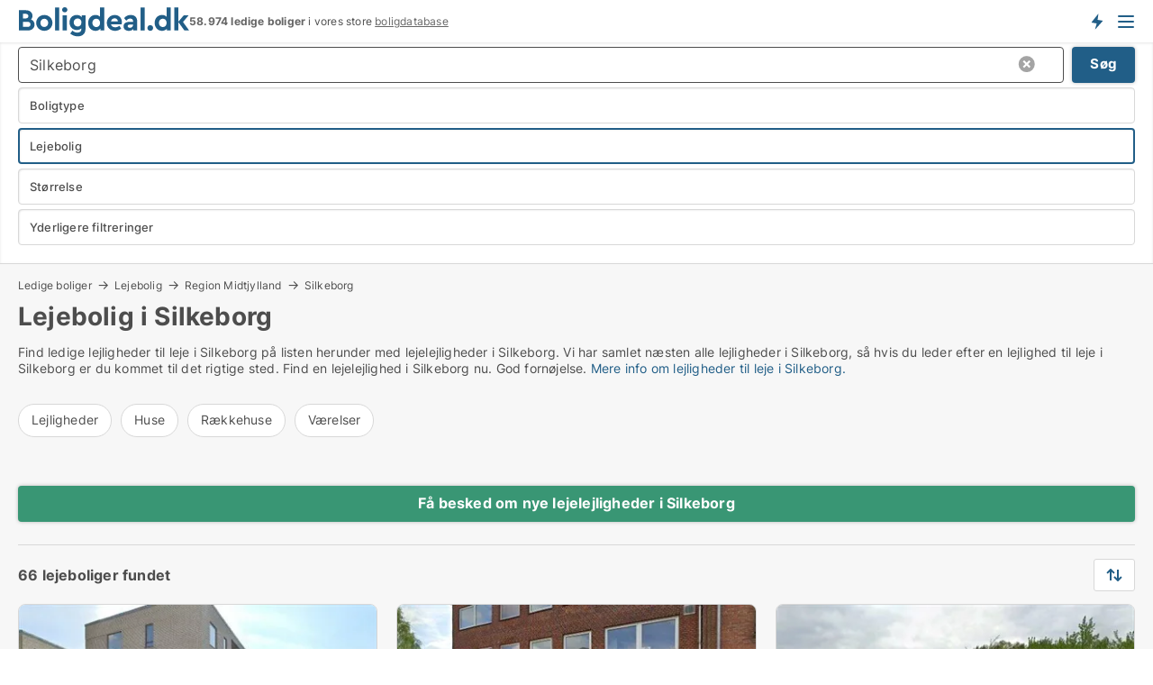

--- FILE ---
content_type: text/html; charset=utf-8
request_url: https://www.boligdeal.dk/lejeboliger/silkeborg
body_size: 17265
content:
<!doctype html>
<html lang="da" prefix="og:http://ogp.me/ns#">
<head>
    
<meta charset="UTF-8" />

    <title>Lejebolig i Silkeborg • 66 boliger til leje</title>
        <meta name="description" content="Find lejebolig i Silkeborg hurtigt og nemt ✔ 66 boliger til leje i Silkeborg lige nu ✔ Alle størrelser og prisklasser ✔" />
        <meta property="fb:app_id" content="215491668919088" />
        <meta property="og:type" content="website" />
        <meta property="og:image" content="https://www.boligdeal.dk/media/maukfk1m/cityimage.png" />
        <meta property="og:image:secure_url" content="https://www.boligdeal.dk/media/maukfk1m/cityimage.png" />
        <meta property="og:image:alt" content="https://www.boligdeal.dk/media/maukfk1m/cityimage.png" />
        <meta property="og:image:width" content="640" />
        <meta property="og:image:height" content="480" />
        <meta property="og:url" content="https://www.boligdeal.dk/lejeboliger/silkeborg" />
        <meta property="og:title" content="Lejebolig i Silkeborg • 66 boliger til leje" />
        <meta property="og:description" content="Find lejebolig i Silkeborg hurtigt og nemt ✔ 66 boliger til leje i Silkeborg lige nu ✔ Alle størrelser og prisklasser ✔" />


<link rel="canonical" href="https://www.boligdeal.dk/lejeboliger/silkeborg" />

    <meta name="viewport" content="width=device-width, initial-scale=1, maximum-scale=1" />
    <link rel="shortcut icon" href="/images/favicons/favicon-b.svg" type="image/svg+xml" />

    <link rel="stylesheet" type="text/css" href="/css/Fonts.css?v=qdyVyXTPGujr1_Zx6mSCH3rhyJE" />


<link rel="stylesheet" href="/bundles/css/styles.css?v=l4xMYiK4KR7qmjs4JYp4n1bfyFQ" />
<link rel="stylesheet" href="/bundles/css/ie.css?v=arvbbbJlr3nYUy4yERXZvdZs-2M" />

    <link rel="stylesheet" type="text/css" href="/css/Print.css?v=bYdEREpUZoZiSfaoFUgZUwvL20s" media="print" />
<script>
    window.dataLayer = window.dataLayer || [];
    function gtag() { dataLayer.push(arguments); }
    gtag('consent', 'default', {
        'ad_user_data': 'denied',
        'ad_personalization': 'denied',
        'ad_storage': 'denied',
        'analytics_storage': 'denied'
    });
    gtag('js', new Date());
    gtag('config', 'G-ZS35GE78DM');
</script>


<script type="application/ld+json">
{
  "@context": "https://schema.org",
  "@type": "FAQPage",
  "mainEntity": [
    {
      "@type": "Question",
      "acceptedAnswer": {
        "@type": "Answer",
        "text": "Du finder en lejebolig i Silkeborg ved at bruge boligportaler, tilmelde dig boligagenter og reagere hurtigt på nye opslag. Jo hurtigere du handler, jo større er dine chancer."
      },
      "name": "Hvordan finder jeg en lejebolig i Silkeborg?"
    },
    {
      "@type": "Question",
      "acceptedAnswer": {
        "@type": "Answer",
        "text": "Priserne varierer. Nogle boliger er dyre, andre er billige. Beliggenhed, størrelse og faciliteter bestemmer prisen. Boliger i centrum koster ofte mere end dem i yderområderne."
      },
      "name": "Hvad koster det at leje en bolig i Silkeborg?"
    },
    {
      "@type": "Question",
      "acceptedAnswer": {
        "@type": "Answer",
        "text": "Du slipper for ansvar for reparationer. Du kan flytte, når du vil, og du binder dig ikke til store lån. Frihed og fleksibilitet er de største fordele ved at leje."
      },
      "name": "Hvilke fordele er der ved at leje en bolig i Silkeborg?"
    },
    {
      "@type": "Question",
      "acceptedAnswer": {
        "@type": "Answer",
        "text": "Du ansøger om en lejebolig i Silkeborg ved at sende en ansøgning til udlejeren. Fortæl, hvem du er, hvad du laver, og hvorfor du vil bo i boligen. Dokumentér din økonomi, så udlejeren ved, at du kan betale huslejen."
      },
      "name": "Hvordan ansøger jeg om en lejebolig i Silkeborg?"
    }
  ]
}
</script>
</head>
<body class="new-popup-layout">
    
    

<header id="header">
    <section>
<a href="https://www.boligdeal.dk/" class="logo">
                    <img alt="Lejeboliger og andelsboliger → 50.000+ ledige boliger til leje og salg" title="Lejeboliger og andelsboliger → 50.000+ ledige boliger til leje og salg" src="/media/569269/boligdeal_logo_2017_190x33.svg"  />
                    
                </a>            <div class="post-logo">
                    <ul class="info" id="presentation_info" data-separator="." data-animate="false">
                        <li><span class="show-desktop"><strong>58.974</strong> ledige boliger lige nu på <a class="tos-info" href="javascript:void(0)" popup-content-id="7578" data-anchor="tos_mails" style="text-decoration:underline;"><strong>Danmarks store boligportal</strong></a></span><span class="show-mobile"><strong>58.974 ledige boliger</strong> i vores store <a class="tos-info" href="javascript:void(0)" popup-content-id="7578" data-anchor="tos_mails" style="text-decoration:underline;">boligdatabase</a></span></li>
                    </ul>


            </div>
            <div class="logo-btns">
                <a id="special_product_button" class="special-product-button" onclick="ShowPreAuthPopup('HeaderSpecialButton', 'Popup_FrequencyUserCreation', '', false, '', '');">Få besked om nye boliger!</a>

                <div class="notification-buttons show-mobile">
                    
<a data-action="user-notifications" data-api="UserNotificationPopup" data-type="Default" class="notification-counter" style="display:none;"
   data-text="Nye boliger" data-empty-text="Boliger der passer til din agent">
    <label data-action="label"></label>
    <span class="counter" data-action="counter"></span>
</a>
                </div>


                    <a class="show-menu-button" onclick="ToggleMenu();"></a>
            </div>
        <div id="slide_nav" class="mobile-navi"></div>
    </section>
        <nav>
                <div  data-single-line="">
                    <aside>
<span><a class="show-desktop regular with-nested" onmouseover="this.prevFontColor=this.style.color;this.style.color='#f5870b'" onmouseout="this.style.color=this.prevFontColor" href="https://www.boligdeal.dk/about">Om Boligdeal.dk</a><ul class="nested-links"><li><a class="regular" href="https://www.boligdeal.dk/kontakt">Kontakt os</a></li><li><a class="regular" href="https://www.boligdeal.dk/her-kommer-boligerne-fra">Her kommer boligerne fra</a></li><li><a class="regular" href="https://www.boligdeal.dk/betalingsbruger-fordele-som-boligsoeger">Betalingsbruger fordele</a></li><li><a class="regular" href="https://www.boligdeal.dk/find-fejl-og-faa-beloenning">Belønning for fejl</a></li><li><a class="regular" href="https://www.boligdeal.dk/facebook-communities">Facebook communities</a></li></ul></span><span><a class="regular with-nested" href="https://www.boligdeal.dk/ledige-boliger">Find bolig</a><ul class="nested-links"><li><a class="regular" href="https://www.boligdeal.dk/ledige/lejligheder">Lejlighed</a></li><li><a class="regular" href="https://www.boligdeal.dk/ledige/huse">Hus</a></li><li><a class="regular" href="https://www.boligdeal.dk/ledige/raekkehuse">Rækkehus</a></li><li><a class="regular" href="https://www.boligdeal.dk/ledige/vaerelser">Værelse</a></li><li><a class="regular" href="https://www.boligdeal.dk/ledige/fritidshuse">Fritidshus</a></li><li><a class="regular" href="https://www.boligdeal.dk/ledige/grunde">Grund</a></li><li><a class="regular" href="https://www.boligdeal.dk/andelsboliger">Andelsbolig</a></li></ul></span><span><a class="bold with-nested" onmouseover="this.prevFontColor=this.style.color;this.style.color='#f5870b'" onmouseout="this.style.color=this.prevFontColor" href="/lejeboliger">Find lejebolig</a><ul class="nested-links"><li><a class="regular" href="https://www.boligdeal.dk/lejeboliger/koebenhavn">Lejebolig København</a></li><li><a class="regular" href="https://www.boligdeal.dk/lejeboliger/aalborg"> Lejebolig Aalborg</a></li><li><a class="regular" href="https://www.boligdeal.dk/leje/raekkehuse">Rækkehus til leje</a></li><li><a class="regular" href="https://www.boligdeal.dk/leje/vaerelser">Værelse til leje </a></li></ul></span><span><a class="bold with-nested" onmouseover="this.prevFontColor=this.style.color;this.style.color='#f5870b'" onmouseout="this.style.color=this.prevFontColor" href="/andelsboliger">Find andelsbolig</a><ul class="nested-links two-col"><li><a class="regular" href="https://www.boligdeal.dk/andelsboliger/koebenhavn">Andelsbolig i København</a></li><li><a class="regular" href="https://www.boligdeal.dk/andelsboliger/vesterbro">Andelsbolig Vesterbro</a></li><li><a class="regular" href="https://www.boligdeal.dk/andelsboliger/noerrebro">Andelsbolig Nørrebro</a></li><li><a class="regular" href="https://www.boligdeal.dk/andelsboliger/oesterbro">Andelsbolig på Østerbro</a></li><li><a class="regular" href="https://www.boligdeal.dk/andelsboliger/aarhus">Andelsbolig Århus</a></li><li><a class="regular" href="https://www.boligdeal.dk/andelsboliger/odense">Andelsbolig Odense</a></li><li><a class="regular" href="https://www.boligdeal.dk/andelsboliger/aalborg">Andelsbolig i Aalborg</a></li><li><a class="regular" href="https://www.boligdeal.dk/andelsboliger/naestved">Andelsbolig Næstved</a></li><li><a class="regular" href="https://www.boligdeal.dk/andelsboliger/valby">Andelsbolig Valby</a></li><li><a class="regular" href="https://www.boligdeal.dk/andelsboliger/esbjerg">Andelsbolig Esbjerg</a></li><li><a class="regular" href="https://www.boligdeal.dk/andelsboliger/kolding">Andelsbolig Kolding</a></li><li><a class="regular" href="https://www.boligdeal.dk/andelslejligheder-i-koebenhavn">Andelslejligheder København</a></li><li><a class="regular" href="https://www.boligdeal.dk/andelslejligheder">Andelslejligheder</a></li></ul></span><span><a class="bold with-nested" onmouseover="this.prevFontColor=this.style.color;this.style.color='#f5870b'" onmouseout="this.style.color=this.prevFontColor" href="/udlejning-af-lejeboliger">Find lejer</a><ul class="nested-links"><li><a class="regular" href="https://www.boligdeal.dk/udlejning-af-lejeboliger/lejligheder">Udlejning af lejlighed</a></li><li><a class="regular" href="https://www.boligdeal.dk/udlejning-af-lejeboliger">Udlejning af lejebolig</a></li><li><a class="regular" href="https://www.boligdeal.dk/udlejning-af-lejeboliger/huse">Udlejning af hus</a></li><li><a class="regular" href="https://www.boligdeal.dk/udlejning-af-lejeboliger/vaerelser">Udlejning af værelse</a></li></ul></span><span><a class="regular with-nested" href="https://www.boligdeal.dk/selvsalg">Find køber</a><ul class="nested-links"><li><a class="regular" href="https://www.boligdeal.dk/salg-af-andelsboliger">Salg af andelsbolig</a></li><li><a class="regular" href="https://www.boligdeal.dk/selvsalg">Salg af bolig</a></li></ul></span><span><a class="regular with-nested" onmouseover="this.prevFontColor=this.style.color;this.style.color='#f5870b'" onmouseout="this.style.color=this.prevFontColor" href="https://www.boligdeal.dk/viden-om">Viden om</a><ul class="nested-links"><li><a class="regular" href="https://www.boligdeal.dk/boliger-spoergsmaal-svar">Spørgsmål og svar om boliger</a></li><li><a class="regular" href="https://www.boligdeal.dk/tjek-udlejer-foer-betaling">Tjek udlejer før betaling</a></li><li><a class="regular" href="https://www.boligdeal.dk/blogs">Blog</a></li><li><a class="regular" href="https://www.boligdeal.dk/nyheder">Nyheder</a></li><li><a class="regular" href="https://www.boligdeal.dk/bolig-ordbog">Bolig-ordbog</a></li></ul></span><span><a class="bold with-nested" onmouseover="this.prevFontColor=this.style.color;this.style.color='#f5870b'" onmouseout="this.style.color=this.prevFontColor" href="https://www.boligdeal.dk/bolig-statistik">Bolig-data</a><ul class="nested-links"><li><a class="regular" href="https://www.boligdeal.dk/bolig-statistik/lejeboliger-udvikling">Udviklingen i udbudte lejeboliger</a></li><li><a class="regular" href="https://www.boligdeal.dk/bolig-statistik/nye-lejeboliger-udvikling">Udviklingen i nye udbudte lejeboliger</a></li><li><a class="regular" href="https://www.boligdeal.dk/bolig-statistik/udlejede-boliger-udvikling">Udviklingen i udlejede boliger</a></li><li><a class="regular" href="https://www.boligdeal.dk/bolig-statistik/salgsboliger-udvikling">Udviklingen i udbudte salgsboliger</a></li><li><a class="regular" href="https://www.boligdeal.dk/bolig-statistik/nye-salgsboliger-udvikling">Udviklingen i nye udbudte salgsboliger</a></li><li><a class="regular" href="https://www.boligdeal.dk/bolig-statistik/solgte-boliger-udvikling">Udviklingen i solgte boliger</a></li></ul></span>                        
                    </aside>
                    <aside>
<a class="show-desktop regular" onmouseover="this.prevFontColor=this.style.color;this.style.color='#f5870b'" onmouseout="this.style.color=this.prevFontColor" href="https://www.boligdeal.dk/create-user-profile">Opret</a><a class="show-mobile bold" onmouseover="this.prevFontColor=this.style.color;this.style.color='#f5870b'" onmouseout="this.style.color=this.prevFontColor" href="https://www.boligdeal.dk/create-user-profile">Sign up</a><a class="button orange regular plus" onmouseover="this.prevFontColor=this.style.color;this.style.color='#f5870b'" onmouseout="this.style.color=this.prevFontColor" href="/opret-boligannonce">Opret annonce</a>                                <a class="login show-desktop" href="javascript:ShowLoginPopup()">Log ind</a>
                    </aside>
                </div>
        </nav>
    
</header>


    <main id="layout" class="">
        <div id="container">
            <div id="mainContent">
                


                <div class="content page-content" id="page_data">
                    
                    





<div class="search-results">
    <div class="top-section" data-extra-top-content="1">
<div class="breadcrumb head" id="simple_bread_crumb"><a href="/ledige-boliger" onclick="ClearSearch()" oncontextmenu="ClearSearch()">Ledige boliger</a><a href="/lejeboliger" onclick="ClearSearch()" oncontextmenu="ClearSearch()">Lejebolig</a><a href="/lejeboliger/region-midtjylland" class="Lejeboliger til leje i Region Midtjylland" onclick="ClearSearch()" oncontextmenu="ClearSearch()">Region Midtjylland</a><a href="/lejeboliger/silkeborg" class="Lejeboliger til leje  i  Silkeborg" onclick="ClearSearch()" oncontextmenu="ClearSearch()">Silkeborg</a></div><script type="application/ld+json">
    {
      "@context": "https://schema.org",
      "@type": "BreadcrumbList",
      "itemListElement": [{
        "@type": "ListItem",
        "position": 1,
        "name": "Ledige boliger",
        "item": "https://www.boligdeal.dk/ledige-boliger"
      },{
        "@type": "ListItem",
        "position": 2,
        "name": "Lejebolig",
        "item": "https://www.boligdeal.dk/lejeboliger"
      },{
        "@type": "ListItem",
        "position": 3,
        "name": "Region Midtjylland",
        "item": "https://www.boligdeal.dk/lejeboliger/region-midtjylland"
      },{
        "@type": "ListItem",
        "position": 4,
        "name": "Silkeborg",
        "item": "https://www.boligdeal.dk/lejeboliger/silkeborg"
      }]
    }
    </script>        <h1 id="searchResultsHeadline">
            Lejebolig i Silkeborg
        </h1>
        <div class="seo-content">
            Find ledige lejligheder til leje i Silkeborg på listen herunder med lejelejligheder i Silkeborg. Vi har samlet næsten alle lejligheder i Silkeborg, så hvis du leder efter en lejlighed til leje i Silkeborg er du kommet til det rigtige sted. Find en lejelejlighed i Silkeborg nu. God fornøjelse. <a href="#moreinfo" data-anchor="#moreinfo">Mere info om lejligheder til leje i Silkeborg.</a>
        </div>




<div class="scrollable-list" data-behavior="ScrollableList">
    <div>
            <a href="/leje/lejligheder/silkeborg">Lejligheder</a>
            <a href="/leje/huse/silkeborg">Huse</a>
            <a href="/leje/raekkehuse/silkeborg">Rækkehuse</a>
            <a href="/leje/vaerelser/silkeborg">Værelser</a>
    </div>
</div></div>




<div class="side-search-criteria" id="side_crit">
    <div class="wrap">
<form action="/Custom/LeftMenu/Process?selectedDemandType=1&selectedDemandTypeUrlKey=lejeboliger&cityName=silkeborg&zipCode=&isSearchResultPage=True&nodeId=1940&searchType=FindAds" data-ajax="true" method="POST" data-ajax-mode="after" data-ajax-update="#side_crit" data-ajax-failure="alert('An unexpected error occured. Please contact support@mail.boligdeal.dk');" id="side_crit_form" datavalalert="1">
            <div class="filter ">


                

                    <div class="item  primary">
        <label class="h3" for="side_crit_exp_locationtitle">Hvor søger du?</label>
                        <div class="box huge" data-criteria="LeftMenu_ZipCodes">
                            

<div data-behavior="ZipContainer" id="LeftMenu_ZipCodes" class="zip-control"
     data-duplicate-big-cities="false"
     data-max-items=""
     data-country=""
     data-max-items-message="Du kan højst vælge  postnumre"
     data-no-cities-message="&amp;lt;span class=&amp;quot;show-desktop&amp;quot;&amp;gt;Vælg by/postnummer&amp;lt;/span&amp;gt;&amp;lt;span class=&amp;quot;show-mobile&amp;quot;&amp;gt;Område&amp;lt;/span&amp;gt;"
     data-several-cities-message="[amount] postnumre valgt"
     data-counting-label="true"
     data-allow-regions="true"
     data-country-changes-callback="false"
     data-hide-countries="true"
     data-search-countries="true"
     data-placeholder="Skriv navn på by/område..."
     data-use-search-button="true"
     v-bind:class="{ 'has-values': selected.length > 0 }">
    <input type="text" style="display:none;" ref="value" name="LeftMenu_ZipCodes" value="8600" v-bind:value="valueString"
           data-val="false" data-val-required="" />
    <div class="zip-selector search-text-container">
                <a class="search-button" v-on:click="togglePopup()"></a>
            <input type="text" class="txt placeholder-green search-text-input" v-bind:value="filter" v-on:input="filter=$event.target.value" v-on:focus="onFocus()" v-on:blur="onBlur()" v-on:keydown.enter.prevent="onEnter"
                v-bind:placeholder="placeholder" autocomplete="off" />
            <a class="delete-all" v-show="isDeleteAllShown" v-on:click="removeAll()"></a>
                <a class="button search-text-button" v-on:click="search()">Søg</a>
        <div ref="popup" class="popup-container" v-show="visible" style="display:none;">
            <div ref="items" class="ZipCodeContainer custom-scroll">
                <template v-for="item in cities" v-bind:key="item.Id">
                    <span class="custom-cb"
                          v-bind:title="item.Name" 
                          v-bind:class="{ bold: item.IsRegion && item.ChildIds.length > 0}"
                          v-on:click="toggle(item)">
                        <input type="checkbox" v-bind:value="item.Id" v-bind:checked="isItemSelected(item)" v-if="!item.IsRegion || allowRegions" />
                        <span>{{item.Name}}</span>
                    </span>
                    <fieldset v-if="regionMode && item.IsRegion && item.ChildIds.length > 0 && item.ShowChildItems">
                        <a v-on:click="selectVisible" v-show="isSelectAllInPopupVisible" class="link non-link red">Vælg alle herunder</a>
                        <a v-on:click="removeVisible" v-show="isDeleteAllInPopupVisible" class="link non-link red">Slet valgte</a>
                    </fieldset>
                </template>
            </div>
            <div class="btns" v-show="cities.length > 0">
                <a class="button small full-width" v-on:click="onOk()">OK</a>
            </div>
            <div class="tip" v-show="showPopupTip">Scroll ned for at se flere byer</div>
        </div>
    </div>
</div>
                        </div>
                    </div>
        <div class="item secondary" id="estate_type_label">
        <label class="h3" for="side_crit_exp_litlokaler.text">Hvilken boligtype søges?</label>
            <div class="box large" data-criteria="LeftMenu_LPEstateTypes">
                

<div class="EstateTypeContainer" data-behavior="EstateTypeContainer" data-demand-control="LeftMenu_DemandTypeId" data-label-id="estate_type_label" id="LeftMenu_LPEstateTypes" data-is-lp="true" data-alternative-names="">




<div class="custom-dd" data-custom-dd data-behavior="CustomDropDown" data-max-items=""
     data-default-text="&amp;lt;span class=&amp;quot;show-desktop&amp;quot;&amp;gt;Vælg boligtype...&amp;lt;/span&amp;gt;&amp;lt;span class=&amp;quot;show-mobile&amp;quot;&amp;gt;Boligtype&amp;lt;/span&amp;gt;" data-many-text="%amount% typer valgt" data-selected-items-label-preffix="Boligtype" 
      data-counting-label="true"
     data-hide-checkboxes="false" data-on-change="" data-placeholder="Find typer"
     name="LeftMenu_LPEstateTypes"
     v-bind:class="{ 'has-values': selected.length > 0 }">
        <div class="select-mimic-button" v-bind:disabled="disabled" v-on:click="togglePopup" v-html="labelText" v-bind:class="{ empty: selected.length === 0, several: selected.length > 1 }" v-bind:data-filters-count="selected.length > 1 ? selected.length : null"></div>
    <div class="popup-container --wrap" style="display:none;" v-show="isShown" ref="popup">
        <div class="scroll custom-scroll">
            <div >
                    <div v-show="isItemVisible('1') && isGroupVisible('')">
                        <label class="custom-cb">
                            <input type="checkbox" name="LeftMenu_LPEstateTypes" value="1" data-group="" v-model="selected"
                                   v-bind:disabled="disabled || !isAllowed('1')"  
                                   v-bind:data-disabled="!isItemVisible('1')" />
                            <span v-on:click="if (!isAllowed('1')) showMaxItemsMessage()">Andelsbolig</span>
                        </label>
                    </div>
                    <div v-show="isItemVisible('8') && isGroupVisible('')">
                        <label class="custom-cb">
                            <input type="checkbox" name="LeftMenu_LPEstateTypes" value="8" data-group="" v-model="selected"
                                   v-bind:disabled="disabled || !isAllowed('8')"  
                                   v-bind:data-disabled="!isItemVisible('8')" />
                            <span v-on:click="if (!isAllowed('8')) showMaxItemsMessage()">Grund</span>
                        </label>
                    </div>
                    <div v-show="isItemVisible('3') && isGroupVisible('')">
                        <label class="custom-cb">
                            <input type="checkbox" name="LeftMenu_LPEstateTypes" value="3" data-group="" v-model="selected"
                                   v-bind:disabled="disabled || !isAllowed('3')"  
                                   v-bind:data-disabled="!isItemVisible('3')" />
                            <span v-on:click="if (!isAllowed('3')) showMaxItemsMessage()">Hus</span>
                        </label>
                    </div>
                    <div v-show="isItemVisible('2') && isGroupVisible('')">
                        <label class="custom-cb">
                            <input type="checkbox" name="LeftMenu_LPEstateTypes" value="2" data-group="" v-model="selected"
                                   v-bind:disabled="disabled || !isAllowed('2')"  
                                   v-bind:data-disabled="!isItemVisible('2')" />
                            <span v-on:click="if (!isAllowed('2')) showMaxItemsMessage()">Lejlighed</span>
                        </label>
                    </div>
                    <div v-show="isItemVisible('4') && isGroupVisible('')">
                        <label class="custom-cb">
                            <input type="checkbox" name="LeftMenu_LPEstateTypes" value="4" data-group="" v-model="selected"
                                   v-bind:disabled="disabled || !isAllowed('4')"  
                                   v-bind:data-disabled="!isItemVisible('4')" />
                            <span v-on:click="if (!isAllowed('4')) showMaxItemsMessage()">Rækkehus</span>
                        </label>
                    </div>
                    <div v-show="isItemVisible('5') && isGroupVisible('')">
                        <label class="custom-cb">
                            <input type="checkbox" name="LeftMenu_LPEstateTypes" value="5" data-group="" v-model="selected"
                                   v-bind:disabled="disabled || !isAllowed('5')"  
                                   v-bind:data-disabled="!isItemVisible('5')" />
                            <span v-on:click="if (!isAllowed('5')) showMaxItemsMessage()">Sommerhus</span>
                        </label>
                    </div>
                    <div v-show="isItemVisible('9') && isGroupVisible('')">
                        <label class="custom-cb">
                            <input type="checkbox" name="LeftMenu_LPEstateTypes" value="9" data-group="" v-model="selected"
                                   v-bind:disabled="disabled || !isAllowed('9')"  
                                   v-bind:data-disabled="!isItemVisible('9')" />
                            <span v-on:click="if (!isAllowed('9')) showMaxItemsMessage()">Værelse</span>
                        </label>
                    </div>
            </div>
        </div>
            <div class="btns">
                <a class="button small full-width" v-on:click="closePopup()">OK</a>
            </div>
    </div>
</div></div>
            </div>
        </div>
                        <div class="item secondary">
        <label class="h3" for="side_crit_exp_littype.text">Søger du leje eller salg?</label>
                            <span class="popup-opener" data-behavior="PopupOpener"><span class="show-desktop">Søger du leje eller salg?</span><span class="show-mobile">Leje/køb</span></span>
                            <div>
                                <div class="box" data-criteria="LeftMenu_DemandTypeId">
                                        <div>
                                            <label class="custom-cb">
                                                <input type="radio" name="LeftMenu_DemandTypeId" />
                                                <span>Alle</span>
                                            </label>
                                        </div>
                                        <div>
                                            <label class="custom-cb">
                                                <input type="radio" name="LeftMenu_DemandTypeId" value="1" checked="checked" />
                                                <span>Lejebolig</span>
                                            </label>
                                        </div>
                                        <div>
                                            <label class="custom-cb">
                                                <input type="radio" name="LeftMenu_DemandTypeId" value="9" />
                                                <span>Andelsbolig</span>
                                            </label>
                                        </div>
                                        <div>
                                            <label class="custom-cb">
                                                <input type="radio" name="LeftMenu_DemandTypeId" value="2" />
                                                <span>Ejerbolig</span>
                                            </label>
                                        </div>
                                </div>
                            </div>
                        </div>


                    <div class="item secondary">
        <label class="h3" for="side_crit_exp_litsize.text">Hvilken størrelse søges?</label>
                        <span class="popup-opener" data-behavior="PopupOpener"><span class="show-desktop">Hvilken størrelse søges?</span><span class="show-mobile">Størrelse</span></span>
                        <div class="box" data-criteria="LeftMenu_Area" data-preffix="Størrelse">
                            

<div data-behavior="SpanBox" class="span-box slider"
       data-sp-decimal=","
       data-sp-thousand="."
       data-perc-deviation="0"
       data-disable-autofill=""
       data-disable-formatting="false" name="LeftMenu_Area">
        <div class="holder" data-slider data-max="500" data-postfix="&lt;span&gt;m&lt;sup&gt;2&lt;/sup&gt;&lt;/span&gt;" data-step="1">
            <input ref="fieldTo" data-from type="text" name="LeftMenu_AreaFrom" v-bind:value="resultMin" />
            <input ref="fieldFrom" data-to type="text" name="LeftMenu_AreaTo" v-bind:value="resultMax" />

            <input type="range" min="0" max="500" step="1" v-model="value1" />
            <input type="range" min="0" max="500" step="1" v-model="value2" />
            <div class="line">
                <span v-bind:style="{ width: rangeWidth + '%', marginLeft: rangeOffset + '%' }"></span>
            </div>
            <div class="tips">
                <div>
                    <span ref="inputMin" contenteditable="true" v-html="inputMin" v-on:blur="onMinInput" v-on:focus="onMinFocus" v-on:keydown.enter="onKeypressEnter" :class="{ 'editable': true }"></span>
                    <span v-html="postfix"></span>
                </div>
                <div>
                    <span ref="inputMax" contenteditable="true" v-html="inputMax" v-on:blur="onMaxInput" v-on:focus="onMaxFocus" v-on:keydown.enter="onKeypressEnter" :class="{ 'editable': true }"></span>
                    <span v-html="postfix"></span>
                </div>
            </div>
        </div>
</div>
                        </div>
                    </div>


                        <div class="item secondary">
<span class="popup-opener" data-behavior="PopupOpener"><span class="show-desktop">Yderligere filtreringer</span><span class="show-mobile">Yderligere filtreringer</span></span>                            <div>
                                    <div class="box" id="crit_rental_period" data-criteria="LeftMenu_RentalPeriodIds" data-demands="1">
                                        <strong>Lejeperiode</strong>
                                            <div class="chBox chList">
                                                <input type="checkbox" name="LeftMenu_RentalPeriodIds" value="1" class="custom" id="crit_rp_ShortTerm" checked="checked" /><label for="crit_rp_ShortTerm">Under et år</label>
                                            </div>
                                            <div class="chBox chList">
                                                <input type="checkbox" name="LeftMenu_RentalPeriodIds" value="2" class="custom" id="crit_rp_LongTerm" checked="checked" /><label for="crit_rp_LongTerm">1-3 år</label>
                                            </div>
                                            <div class="chBox chList">
                                                <input type="checkbox" name="LeftMenu_RentalPeriodIds" value="3" class="custom" id="crit_rp_UnlimitedTerm" checked="checked" /><label for="crit_rp_UnlimitedTerm">Tidsubegrænset</label>
                                            </div>
                                    </div>
                                    <div class="box" id="crit_swap" data-criteria="LeftMenu_IncludeSwap" data-demands="1,9">
                                        <div class="chBox chList no-padding">
                                            <input type="checkbox" name="LeftMenu_IncludeSwap" id="crit_sw" value="true" checked="checked" class="custom" data-default-checked /><label for="crit_sw">Vis bytteboliger</label>
                                        </div>
                                    </div>

            <div class="box" id="crit_rent_price" data-criteria="LeftMenu_RentPrice" data-demands="1"
                 data-preffix="Pris" data-suffix="om måned">
                <strong>Leje per måned</strong>
                <div>
                    

<div data-behavior="SpanBox" class="span-box slider"
       data-sp-decimal=","
       data-sp-thousand="."
       data-perc-deviation="0"
       data-disable-autofill=""
       data-disable-formatting="false" name="LeftMenu_RentPrice">
        <div class="holder" data-slider data-max="100000" data-postfix="&lt;span&gt;DKK&lt;/span&gt;" data-step="1000">
            <input ref="fieldTo" data-from type="text" name="LeftMenu_RentPriceFrom" v-bind:value="resultMin" />
            <input ref="fieldFrom" data-to type="text" name="LeftMenu_RentPriceTo" v-bind:value="resultMax" />

            <input type="range" min="0" max="100000" step="1000" v-model="value1" />
            <input type="range" min="0" max="100000" step="1000" v-model="value2" />
            <div class="line">
                <span v-bind:style="{ width: rangeWidth + '%', marginLeft: rangeOffset + '%' }"></span>
            </div>
            <div class="tips">
                <div>
                    <span ref="inputMin" contenteditable="true" v-html="inputMin" v-on:blur="onMinInput" v-on:focus="onMinFocus" v-on:keydown.enter="onKeypressEnter" :class="{ 'editable': true }"></span>
                    <span v-html="postfix"></span>
                </div>
                <div>
                    <span ref="inputMax" contenteditable="true" v-html="inputMax" v-on:blur="onMaxInput" v-on:focus="onMaxFocus" v-on:keydown.enter="onKeypressEnter" :class="{ 'editable': true }"></span>
                    <span v-html="postfix"></span>
                </div>
            </div>
        </div>
</div>
                </div>
            </div>
            <div class="box" id="crit_buy_price" data-criteria="LeftMenu_SalePrice" data-demands="2,9"
                 data-preffix="Pris">
                <strong>Salgspris</strong>
                <div>
                    

<div data-behavior="SpanBox" class="span-box slider"
       data-sp-decimal=","
       data-sp-thousand="."
       data-perc-deviation="0"
       data-disable-autofill=""
       data-disable-formatting="false" name="LeftMenu_SalePrice">
        <div class="holder" data-slider data-max="10000000" data-postfix="&lt;span&gt;DKK&lt;/span&gt;" data-step="100000">
            <input ref="fieldTo" data-from type="text" name="LeftMenu_SalePriceFrom" v-bind:value="resultMin" />
            <input ref="fieldFrom" data-to type="text" name="LeftMenu_SalePriceTo" v-bind:value="resultMax" />

            <input type="range" min="0" max="10000000" step="100000" v-model="value1" />
            <input type="range" min="0" max="10000000" step="100000" v-model="value2" />
            <div class="line">
                <span v-bind:style="{ width: rangeWidth + '%', marginLeft: rangeOffset + '%' }"></span>
            </div>
            <div class="tips">
                <div>
                    <span ref="inputMin" contenteditable="true" v-html="inputMin" v-on:blur="onMinInput" v-on:focus="onMinFocus" v-on:keydown.enter="onKeypressEnter" :class="{ 'editable': true }"></span>
                    <span v-html="postfix"></span>
                </div>
                <div>
                    <span ref="inputMax" contenteditable="true" v-html="inputMax" v-on:blur="onMaxInput" v-on:focus="onMaxFocus" v-on:keydown.enter="onKeypressEnter" :class="{ 'editable': true }"></span>
                    <span v-html="postfix"></span>
                </div>
            </div>
        </div>
</div>
                </div>
            </div>
                            </div>
                        </div>





            </div>
            <input id="btnCriteriaUpdated" type="submit" style="display:none;" name="CriteriaUpdated" />
            <input id="btnMoreLocations" type="submit" style="display:none;" name="MoreLocations" />
                <div class="static-filter-buttons show-criteria">
                    <a class="button medium" href="javascript:LeftMenu_ShowSecondaryCriteria()"><span class="text-show">Filtrer søgning</span><span class="text-hide">Søg</span></a>


    <div class="sorting-box" data-sorting-control style="visibility:hidden;" v-bind:style="{ visibility: initialized ? 'visible' : 'hidden' }" data-init-value="default_asc">
        <label v-show="isDefault" style="display: none;">Sorter søgeresultat</label>
        <span v-show="!isDefault" style="display: none;"></span>
        <label v-show="!isDefault" style="display: none;">{{label}}</label>
        <select ref="select" data-field="srt_field" data-dir="srt_dir" v-model="selected">
                <option value="default_asc">Nulstil</option>
                <option value="size_asc">Størrelse (mindste først)</option>
                <option value="size_desc">Størrelse (største først)</option>
                <option value="price_asc">Pris (laveste først)</option>
                <option value="price_desc">Pris (højeste først)</option>
        </select>
    </div>
                </div>
</form>

    </div>
</div>

    <div class="wrap">
        


<style type="text/css">
    .image-watermark.--missing > span {
    font-weight: bold !important;
color:rgba(76, 120, 191) !important;
}
@media only screen and (max-width: 999px) {
    .image-watermark.--missing > span {
        font-weight: bold !important;
color:rgba(208, 230, 247,1) !important;
    }
}
    .image-watermark.--street > span {
    font-weight: bold !important;
color:rgba(208, 230, 247,1) !important;
}
@media only screen and (max-width: 999px) {
    .image-watermark.--street > span {
        font-weight: bold !important;
color:rgba(208, 230, 247,1) !important;
    }
}
</style>


    <script>
        var AdsList_CustomRoutes = {
        listMode: 'Search',
        tableHeader: '',
        isMapRendered: false,
        isMapShown: false,
        pageIndex: null
        }
    </script>
        <div id="ads_list" class="ads-list-wrapper regular-list grid">




                    <div class="search-results-controls " id="adsListSearchResultControl">
<div class="show-mobile button-space"><a class="button big full-width green " href="javascript:ShowPreAuthPopup(`HeaderSpecialButton`,``,``,false,``,``);">Få besked om nye lejelejligheder i Silkeborg</a></div>
<span class="total-label">66 lejeboliger fundet</span>                    <div class="right-container">
                        <div class="show-desktop"><a class="button medium green " href="javascript:ShowPreAuthPopup(`HeaderSpecialButton`,``,``,false,``,``);">Få besked om nye lejelejligheder i Silkeborg</a></div>

    <div class="sorting-box" data-sorting-control style="visibility:hidden;" v-bind:style="{ visibility: initialized ? 'visible' : 'hidden' }" data-init-value="default_asc">
        <label v-show="isDefault" style="display: none;">Sorter søgeresultat</label>
        <span v-show="!isDefault" style="display: none;"></span>
        <label v-show="!isDefault" style="display: none;">{{label}}</label>
        <select ref="select" data-field="srt_field" data-dir="srt_dir" v-model="selected">
                <option value="default_asc">Nulstil</option>
                <option value="size_asc">Størrelse (mindste først)</option>
                <option value="size_desc">Størrelse (største først)</option>
                <option value="price_asc">Pris (laveste først)</option>
                <option value="price_desc">Pris (højeste først)</option>
        </select>
    </div>
                    </div>
                </div>

            
            
            <div id="scroll_target"></div>
                <ul class="table-ads col-3">

                        <li class="">
                            <div  onclick="Redirect('/leje/lejligheder/silkeborg/3269459', false)">
                                    <h4 class="line-clamp line-2">
                                        <a href="/leje/lejligheder/silkeborg/3269459" target="_self" title="97 m2 lejlighed til leje i 8600 Silkeborg">97 m2 lejlighed til leje i 8600 Silkeborg</a>
                                    </h4>

                                    <div class="image">
                                            <a onclick="Redirect(&#x27;/leje/lejligheder/silkeborg/3269459&#x27;, false)" data-no-propagation>
        <div class="main-img">
            <img src="/LPStreetView/Cache/3269459_411.webp?t=639051407490201769" alt="Lejligheder til leje i Silkeborg - Foto fra Google Street View" title="Lejligheder til leje i Silkeborg - Foto fra Google Street View" loading="lazy" />
<div class="image-watermark --street"><span data-nosnippet="true">Foto fra Google Street View</span></div>            
        </div>
                                            </a>

                                    </div>




<div class="wrap">




                                    <div class="text-data" >
                                            <a href="/leje/lejligheder/silkeborg/3269459" data-no-propagation target="_self" title="Lejlighed til leje i 8600 Silkeborg">Lejlighed til leje i 8600 Silkeborg</a>
                                    </div>

                                        <div class="bottom"> 
                                            <div class="list-facts">
                                                <ul>
                                                        <li>
                                                            <label>Leje:</label>
        <span>Ca. 9.500 kr.</span>
                                                        </li>
                                                        <li>
                                                            <label>Antal værelser:</label>
        <span>3 </span>
                                                        </li>
                                                </ul>
                                            </div>
                                        </div>
                                            <div class="footer" data-footer="3269459">
                                                    <a class="button medium full-width show-desktop" data-buy-ad-button="3269459" onclick="ProcessAdRequest(3269459)" data-no-propagation>Få mere info</a>
                                            </div>

</div>                            </div>
                        </li>                    
                        <li class="">
                            <div  onclick="Redirect('/leje/lejligheder/silkeborg/3266976', false)">
                                    <h4 class="line-clamp line-2">
                                        <a href="/leje/lejligheder/silkeborg/3266976" target="_self" title="52 m2 lejlighed til leje i 8600 Silkeborg">52 m2 lejlighed til leje i 8600 Silkeborg</a>
                                    </h4>

                                    <div class="image">
                                            <a onclick="Redirect(&#x27;/leje/lejligheder/silkeborg/3266976&#x27;, false)" data-no-propagation>
        <div class="main-img">
            <img src="/LPStreetView/Cache/3266976_411.webp?t=639047014801859892" alt="Lejligheder til leje i Silkeborg - Foto fra Google Street View" title="Lejligheder til leje i Silkeborg - Foto fra Google Street View" loading="lazy" />
<div class="image-watermark --street"><span data-nosnippet="true">Foto fra Google Street View</span></div>            
        </div>
                                            </a>

                                    </div>




<div class="wrap">




                                    <div class="text-data" >
                                            <a href="/leje/lejligheder/silkeborg/3266976" data-no-propagation target="_self" title="Lejlighed til leje i 8600 Silkeborg">Lejlighed til leje i 8600 Silkeborg</a>
                                    </div>

                                        <div class="bottom"> 
                                            <div class="list-facts">
                                                <ul>
                                                        <li>
                                                            <label>Leje:</label>
        <span>Ca. 6.000 kr.</span>
                                                        </li>
                                                        <li>
                                                            <label>Ledig fra:</label>
        <span>15. februar 2026</span>
                                                        </li>
                                                        <li>
                                                            <label>Antal værelser:</label>
        <span>2 </span>
                                                        </li>
                                                </ul>
                                            </div>
                                        </div>
                                            <div class="footer" data-footer="3266976">
                                                    <a class="button medium full-width show-desktop" data-buy-ad-button="3266976" onclick="ProcessAdRequest(3266976)" data-no-propagation>Få mere info</a>
                                            </div>

</div>                            </div>
                        </li>                    
                        <li class="">
                            <div  onclick="Redirect('/leje/lejligheder/silkeborg/3185241', false)">
                                    <h4 class="line-clamp line-2">
                                        <a href="/leje/lejligheder/silkeborg/3185241" target="_self" title="112 m2 lejlighed til leje i 8600 Silkeborg">112 m2 lejlighed til leje i 8600 Silkeborg</a>
                                    </h4>

                                    <div class="image">
                                            <a onclick="Redirect(&#x27;/leje/lejligheder/silkeborg/3185241&#x27;, false)" data-no-propagation>
        <div class="main-img">
            <img src="/LPStreetView/Cache/3185241_411.webp?t=638932171991135335" alt="Lejligheder til leje i Silkeborg - Foto fra Google Street View" title="Lejligheder til leje i Silkeborg - Foto fra Google Street View" loading="lazy" />
<div class="image-watermark --street"><span data-nosnippet="true">Foto fra Google Street View</span></div>            
        </div>
                                            </a>

                                    </div>




<div class="wrap">




                                    <div class="text-data" >
                                            <a href="/leje/lejligheder/silkeborg/3185241" data-no-propagation target="_self" title="Lejlighed til leje i 8600 Silkeborg">Lejlighed til leje i 8600 Silkeborg</a>
                                    </div>

                                        <div class="bottom"> 
                                            <div class="list-facts">
                                                <ul>
                                                        <li>
                                                            <label>Leje:</label>
        <span>Ca. 10.500 kr.</span>
                                                        </li>
                                                </ul>
                                            </div>
                                        </div>
                                            <div class="footer" data-footer="3185241">
                                                    <a class="button medium full-width show-desktop" data-buy-ad-button="3185241" onclick="ProcessAdRequest(3185241)" data-no-propagation>Få mere info</a>
                                            </div>

</div>                            </div>
                        </li>                    
                        <li class="">
                            <div  onclick="Redirect('/leje/lejligheder/silkeborg/3177179', false)">
                                    <h4 class="line-clamp line-2">
                                        <a href="/leje/lejligheder/silkeborg/3177179" target="_self" title="112 m2 lejlighed til leje i 8600 Silkeborg">112 m2 lejlighed til leje i 8600 Silkeborg</a>
                                    </h4>

                                    <div class="image">
                                            <a onclick="Redirect(&#x27;/leje/lejligheder/silkeborg/3177179&#x27;, false)" data-no-propagation>
        <div class="main-img">
            <img src="/LPStreetView/Cache/3177179_411.webp?t=638920936135226267" alt="Lejligheder til leje i Silkeborg - Foto fra Google Street View" title="Lejligheder til leje i Silkeborg - Foto fra Google Street View" loading="lazy" />
<div class="image-watermark --street"><span data-nosnippet="true">Foto fra Google Street View</span></div>            
        </div>
                                            </a>

                                    </div>




<div class="wrap">




                                    <div class="text-data" >
                                            <a href="/leje/lejligheder/silkeborg/3177179" data-no-propagation target="_self" title="Lejlighed til leje i 8600 Silkeborg">Lejlighed til leje i 8600 Silkeborg</a>
                                    </div>

                                        <div class="bottom"> 
                                            <div class="list-facts">
                                                <ul>
                                                        <li>
                                                            <label>Leje:</label>
        <span>Ca. 11.000 kr.</span>
                                                        </li>
                                                </ul>
                                            </div>
                                        </div>
                                            <div class="footer" data-footer="3177179">
                                                    <a class="button medium full-width show-desktop" data-buy-ad-button="3177179" onclick="ProcessAdRequest(3177179)" data-no-propagation>Få mere info</a>
                                            </div>

</div>                            </div>
                        </li>                    
                        <li class="">
                            <div  onclick="Redirect('/leje/lejligheder/silkeborg/3265463', false)">
                                    <h4 class="line-clamp line-2">
                                        <a href="/leje/lejligheder/silkeborg/3265463" target="_self" title="99 m2 lejlighed til leje i 8600 Silkeborg">99 m2 lejlighed til leje i 8600 Silkeborg</a>
                                    </h4>

                                    <div class="image">
                                            <a onclick="Redirect(&#x27;/leje/lejligheder/silkeborg/3265463&#x27;, false)" data-no-propagation>
        <div class="main-img">
            <img src="/LPStreetView/Cache/3265463_411.webp?t=639045058921745658" alt="Lejligheder til leje i Silkeborg - Foto fra Google Street View" title="Lejligheder til leje i Silkeborg - Foto fra Google Street View" loading="lazy" />
<div class="image-watermark --street"><span data-nosnippet="true">Foto fra Google Street View</span></div>            
        </div>
                                            </a>

                                    </div>




<div class="wrap">




                                    <div class="text-data" >
                                            <a href="/leje/lejligheder/silkeborg/3265463" data-no-propagation target="_self" title="Lejlighed til leje i 8600 Silkeborg">Lejlighed til leje i 8600 Silkeborg</a>
                                    </div>

                                        <div class="bottom"> 
                                            <div class="list-facts">
                                                <ul>
                                                        <li>
                                                            <label>Leje:</label>
        <span>Ca. 10.500 kr.</span>
                                                        </li>
                                                        <li>
                                                            <label>Antal værelser:</label>
        <span>3 </span>
                                                        </li>
                                                </ul>
                                            </div>
                                        </div>
                                            <div class="footer" data-footer="3265463">
                                                    <a class="button medium full-width show-desktop" data-buy-ad-button="3265463" onclick="ProcessAdRequest(3265463)" data-no-propagation>Få mere info</a>
                                            </div>

</div>                            </div>
                        </li>                    
                        <li class="">
                            <div  onclick="Redirect('/leje/lejligheder/silkeborg/3248252', false)">
                                    <h4 class="line-clamp line-2">
                                        <a href="/leje/lejligheder/silkeborg/3248252" target="_self" title="104 m2 lejlighed til leje i 8600 Silkeborg">104 m2 lejlighed til leje i 8600 Silkeborg</a>
                                    </h4>

                                    <div class="image">
                                            <a onclick="Redirect(&#x27;/leje/lejligheder/silkeborg/3248252&#x27;, false)" data-no-propagation>
        <div class="main-img">
            <img src="/LPStreetView/Cache/3248252_411.webp?t=639013975886113451" alt="Lejligheder til leje i Silkeborg - Foto fra Google Street View" title="Lejligheder til leje i Silkeborg - Foto fra Google Street View" loading="lazy" />
<div class="image-watermark --street"><span data-nosnippet="true">Foto fra Google Street View</span></div>            
        </div>
                                            </a>

                                    </div>




<div class="wrap">




                                    <div class="text-data" >
                                            <a href="/leje/lejligheder/silkeborg/3248252" data-no-propagation target="_self" title="Lejlighed til leje i 8600 Silkeborg">Lejlighed til leje i 8600 Silkeborg</a>
                                    </div>

                                        <div class="bottom"> 
                                            <div class="list-facts">
                                                <ul>
                                                        <li>
                                                            <label>Leje:</label>
        <span>Ca. 6.500 kr.</span>
                                                        </li>
                                                        <li>
                                                            <label>Antal værelser:</label>
        <span>2 </span>
                                                        </li>
                                                </ul>
                                            </div>
                                        </div>
                                            <div class="footer" data-footer="3248252">
                                                    <a class="button medium full-width show-desktop" data-buy-ad-button="3248252" onclick="ProcessAdRequest(3248252)" data-no-propagation>Få mere info</a>
                                            </div>

</div>                            </div>
                        </li>                    
                        <li class="">
                            <div  onclick="Redirect('/leje/lejligheder/silkeborg/3263081', false)">
                                    <h4 class="line-clamp line-2">
                                        <a href="/leje/lejligheder/silkeborg/3263081" target="_self" title="115 m2 lejlighed til leje i 8600 Silkeborg">115 m2 lejlighed til leje i 8600 Silkeborg</a>
                                    </h4>

                                    <div class="image">
                                            <a onclick="Redirect(&#x27;/leje/lejligheder/silkeborg/3263081&#x27;, false)" data-no-propagation>
        <div class="main-img">
            <img src="/LPStreetView/Cache/3263081_411.webp?t=639040739529119209" alt="Lejligheder til leje i Silkeborg - Foto fra Google Street View" title="Lejligheder til leje i Silkeborg - Foto fra Google Street View" loading="lazy" />
<div class="image-watermark --street"><span data-nosnippet="true">Foto fra Google Street View</span></div>            
        </div>
                                            </a>

                                    </div>




<div class="wrap">




                                    <div class="text-data" >
                                            <a href="/leje/lejligheder/silkeborg/3263081" data-no-propagation target="_self" title="Lejlighed til leje i 8600 Silkeborg">Lejlighed til leje i 8600 Silkeborg</a>
                                    </div>

                                        <div class="bottom"> 
                                            <div class="list-facts">
                                                <ul>
                                                        <li>
                                                            <label>Leje:</label>
        <span>Ca. 10.000 kr.</span>
                                                        </li>
                                                        <li>
                                                            <label>Antal værelser:</label>
        <span>4 </span>
                                                        </li>
                                                </ul>
                                            </div>
                                        </div>
                                            <div class="footer" data-footer="3263081">
                                                    <a class="button medium full-width show-desktop" data-buy-ad-button="3263081" onclick="ProcessAdRequest(3263081)" data-no-propagation>Få mere info</a>
                                            </div>

</div>                            </div>
                        </li>                    
                        <li class="">
                            <div  onclick="Redirect('/leje/lejligheder/silkeborg/3259516', false)">
                                    <h4 class="line-clamp line-2">
                                        <a href="/leje/lejligheder/silkeborg/3259516" target="_self" title="99 m2 lejlighed til leje i 8600 Silkeborg">99 m2 lejlighed til leje i 8600 Silkeborg</a>
                                    </h4>

                                    <div class="image">
                                            <a onclick="Redirect(&#x27;/leje/lejligheder/silkeborg/3259516&#x27;, false)" data-no-propagation>
        <div class="main-img">
            <img src="/LPStreetView/Cache/3259516_411.webp?t=639034977360907859" alt="Lejligheder til leje i Silkeborg - Foto fra Google Street View" title="Lejligheder til leje i Silkeborg - Foto fra Google Street View" loading="lazy" />
<div class="image-watermark --street"><span data-nosnippet="true">Foto fra Google Street View</span></div>            
        </div>
                                            </a>

                                    </div>




<div class="wrap">




                                    <div class="text-data" >
                                            <a href="/leje/lejligheder/silkeborg/3259516" data-no-propagation target="_self" title="Lejlighed til leje i 8600 Silkeborg">Lejlighed til leje i 8600 Silkeborg</a>
                                    </div>

                                        <div class="bottom"> 
                                            <div class="list-facts">
                                                <ul>
                                                        <li>
                                                            <label>Leje:</label>
        <span>Ca. 9.500 kr.</span>
                                                        </li>
                                                        <li>
                                                            <label>Antal værelser:</label>
        <span>3 </span>
                                                        </li>
                                                </ul>
                                            </div>
                                        </div>
                                            <div class="footer" data-footer="3259516">
                                                    <a class="button medium full-width show-desktop" data-buy-ad-button="3259516" onclick="ProcessAdRequest(3259516)" data-no-propagation>Få mere info</a>
                                            </div>

</div>                            </div>
                        </li>                    
                        <li class="">
                            <div  onclick="Redirect('/leje/lejligheder/silkeborg/3254146', false)">
                                    <h4 class="line-clamp line-2">
                                        <a href="/leje/lejligheder/silkeborg/3254146" target="_self" title="90 m2 lejlighed til leje i 8600 Silkeborg">90 m2 lejlighed til leje i 8600 Silkeborg</a>
                                    </h4>

                                    <div class="image">
                                            <a onclick="Redirect(&#x27;/leje/lejligheder/silkeborg/3254146&#x27;, false)" data-no-propagation>
        <div class="main-img">
            <img src="/LPStreetView/Cache/3254146_411.webp?t=639020694868442449" alt="Lejligheder til leje i Silkeborg - Foto fra Google Street View" title="Lejligheder til leje i Silkeborg - Foto fra Google Street View" loading="lazy" />
<div class="image-watermark --street"><span data-nosnippet="true">Foto fra Google Street View</span></div>            
        </div>
                                            </a>

                                    </div>




<div class="wrap">




                                    <div class="text-data" >
                                            <a href="/leje/lejligheder/silkeborg/3254146" data-no-propagation target="_self" title="Lejlighed til leje i 8600 Silkeborg">Lejlighed til leje i 8600 Silkeborg</a>
                                    </div>

                                        <div class="bottom"> 
                                            <div class="list-facts">
                                                <ul>
                                                        <li>
                                                            <label>Leje:</label>
        <span>Ca. 7.500 kr.</span>
                                                        </li>
                                                        <li>
                                                            <label>Ledig fra:</label>
        <span>1. marts 2026</span>
                                                        </li>
                                                        <li>
                                                            <label>Antal værelser:</label>
        <span>2 </span>
                                                        </li>
                                                </ul>
                                            </div>
                                        </div>
                                            <div class="footer" data-footer="3254146">
                                                    <a class="button medium full-width show-desktop" data-buy-ad-button="3254146" onclick="ProcessAdRequest(3254146)" data-no-propagation>Få mere info</a>
                                            </div>

</div>                            </div>
                        </li>                    
                        <li class="">
                            <div  onclick="Redirect('/leje/lejligheder/silkeborg/3236222', false)">
                                    <h4 class="line-clamp line-2">
                                        <a href="/leje/lejligheder/silkeborg/3236222" target="_self" title="Lejlighed til leje i 8600 Silkeborg">Lejlighed til leje i 8600 Silkeborg</a>
                                    </h4>

                                    <div class="image">
                                            <a onclick="Redirect(&#x27;/leje/lejligheder/silkeborg/3236222&#x27;, false)" data-no-propagation>
        <div class="main-img">
            <img src="/LPStreetView/Cache/3236222_411.webp?t=639002275877318057" alt="Lejligheder til leje i Silkeborg - Foto fra Google Street View" title="Lejligheder til leje i Silkeborg - Foto fra Google Street View" loading="lazy" />
<div class="image-watermark --street"><span data-nosnippet="true">Foto fra Google Street View</span></div>            
        </div>
                                            </a>

                                    </div>




<div class="wrap">




                                    <div class="text-data" >
                                            <a href="/leje/lejligheder/silkeborg/3236222" data-no-propagation target="_self" title="Lejlighed til leje i 8600 Silkeborg">Lejlighed til leje i 8600 Silkeborg</a>
                                    </div>

                                        <div class="bottom"> 
                                            <div class="list-facts">
                                                <ul>
                                                        <li>
                                                            <label>Leje:</label>
        <span>Ca. 6.500 kr.</span>
                                                        </li>
                                                        <li>
                                                            <label>Antal værelser:</label>
        <span>2 </span>
                                                        </li>
                                                </ul>
                                            </div>
                                        </div>
                                            <div class="footer" data-footer="3236222">
                                                    <a class="button medium full-width show-desktop" data-buy-ad-button="3236222" onclick="ProcessAdRequest(3236222)" data-no-propagation>Få mere info</a>
                                            </div>

</div>                            </div>
                        </li>                    
                        <li class="">
                            <div  onclick="Redirect('/leje/lejligheder/silkeborg/3234328', false)">
                                    <h4 class="line-clamp line-2">
                                        <a href="/leje/lejligheder/silkeborg/3234328" target="_self" title="112 m2 lejlighed til leje i 8600 Silkeborg">112 m2 lejlighed til leje i 8600 Silkeborg</a>
                                    </h4>

                                    <div class="image">
                                            <a onclick="Redirect(&#x27;/leje/lejligheder/silkeborg/3234328&#x27;, false)" data-no-propagation>
        <div class="main-img">
            <img src="/LPStreetView/Cache/3234328_411.webp?t=638999200320044919" alt="Lejligheder til leje i Silkeborg - Foto fra Google Street View" title="Lejligheder til leje i Silkeborg - Foto fra Google Street View" loading="lazy" />
<div class="image-watermark --street"><span data-nosnippet="true">Foto fra Google Street View</span></div>            
        </div>
                                            </a>

                                    </div>




<div class="wrap">




                                    <div class="text-data" >
                                            <a href="/leje/lejligheder/silkeborg/3234328" data-no-propagation target="_self" title="Lejlighed til leje i 8600 Silkeborg">Lejlighed til leje i 8600 Silkeborg</a>
                                    </div>

                                        <div class="bottom"> 
                                            <div class="list-facts">
                                                <ul>
                                                        <li>
                                                            <label>Leje:</label>
        <span>Ca. 11.000 kr.</span>
                                                        </li>
                                                        <li>
                                                            <label>Antal værelser:</label>
        <span>4 </span>
                                                        </li>
                                                </ul>
                                            </div>
                                        </div>
                                            <div class="footer" data-footer="3234328">
                                                    <a class="button medium full-width show-desktop" data-buy-ad-button="3234328" onclick="ProcessAdRequest(3234328)" data-no-propagation>Få mere info</a>
                                            </div>

</div>                            </div>
                        </li>                    
                        <li class="">
                            <div  onclick="Redirect('/leje/lejligheder/silkeborg/3230194', false)">
                                    <h4 class="line-clamp line-2">
                                        <a href="/leje/lejligheder/silkeborg/3230194" target="_self" title="97 m2 lejlighed til leje i 8600 Silkeborg">97 m2 lejlighed til leje i 8600 Silkeborg</a>
                                    </h4>

                                    <div class="image">
                                            <a onclick="Redirect(&#x27;/leje/lejligheder/silkeborg/3230194&#x27;, false)" data-no-propagation>
        <div class="main-img">
            <img src="/LPStreetView/Cache/3230194_411.webp?t=638995795249538888" alt="Lejligheder til leje i Silkeborg - Foto fra Google Street View" title="Lejligheder til leje i Silkeborg - Foto fra Google Street View" loading="lazy" />
<div class="image-watermark --street"><span data-nosnippet="true">Foto fra Google Street View</span></div>            
        </div>
                                            </a>

                                    </div>




<div class="wrap">




                                    <div class="text-data" >
                                            <a href="/leje/lejligheder/silkeborg/3230194" data-no-propagation target="_self" title="Lejlighed til leje i 8600 Silkeborg">Lejlighed til leje i 8600 Silkeborg</a>
                                    </div>

                                        <div class="bottom"> 
                                            <div class="list-facts">
                                                <ul>
                                                        <li>
                                                            <label>Leje:</label>
        <span>Ca. 10.000 kr.</span>
                                                        </li>
                                                        <li>
                                                            <label>Antal værelser:</label>
        <span>3 </span>
                                                        </li>
                                                </ul>
                                            </div>
                                        </div>
                                            <div class="footer" data-footer="3230194">
                                                    <a class="button medium full-width show-desktop" data-buy-ad-button="3230194" onclick="ProcessAdRequest(3230194)" data-no-propagation>Få mere info</a>
                                            </div>

</div>                            </div>
                        </li>                    
                        <li class="">
                            <div  onclick="Redirect('/leje/lejligheder/silkeborg/3227397', false)">
                                    <h4 class="line-clamp line-2">
                                        <a href="/leje/lejligheder/silkeborg/3227397" target="_self" title="113 m2 lejlighed til leje i 8600 Silkeborg">113 m2 lejlighed til leje i 8600 Silkeborg</a>
                                    </h4>

                                    <div class="image">
                                            <a onclick="Redirect(&#x27;/leje/lejligheder/silkeborg/3227397&#x27;, false)" data-no-propagation>
        <div class="main-img">
            <img src="/LPStreetView/Cache/3227397_411.webp?t=638990923413911733" alt="Lejligheder til leje i Silkeborg - Foto fra Google Street View" title="Lejligheder til leje i Silkeborg - Foto fra Google Street View" loading="lazy" />
<div class="image-watermark --street"><span data-nosnippet="true">Foto fra Google Street View</span></div>            
        </div>
                                            </a>

                                    </div>




<div class="wrap">




                                    <div class="text-data" >
                                            <a href="/leje/lejligheder/silkeborg/3227397" data-no-propagation target="_self" title="Lejlighed til leje i 8600 Silkeborg">Lejlighed til leje i 8600 Silkeborg</a>
                                    </div>

                                        <div class="bottom"> 
                                            <div class="list-facts">
                                                <ul>
                                                        <li>
                                                            <label>Leje:</label>
        <span>Ca. 10.500 kr.</span>
                                                        </li>
                                                </ul>
                                            </div>
                                        </div>
                                            <div class="footer" data-footer="3227397">
                                                    <a class="button medium full-width show-desktop" data-buy-ad-button="3227397" onclick="ProcessAdRequest(3227397)" data-no-propagation>Få mere info</a>
                                            </div>

</div>                            </div>
                        </li>                    
                        <li class="">
                            <div  onclick="Redirect('/leje/lejligheder/silkeborg/3223185', false)">
                                    <h4 class="line-clamp line-2">
                                        <a href="/leje/lejligheder/silkeborg/3223185" target="_self" title="112 m2 lejlighed til leje i 8600 Silkeborg">112 m2 lejlighed til leje i 8600 Silkeborg</a>
                                    </h4>

                                    <div class="image">
                                            <a onclick="Redirect(&#x27;/leje/lejligheder/silkeborg/3223185&#x27;, false)" data-no-propagation>
        <div class="main-img">
            <img src="/LPStreetView/Cache/3223185_411.webp?t=638984818713052552" alt="Lejligheder til leje i Silkeborg - Foto fra Google Street View" title="Lejligheder til leje i Silkeborg - Foto fra Google Street View" loading="lazy" />
<div class="image-watermark --street"><span data-nosnippet="true">Foto fra Google Street View</span></div>            
        </div>
                                            </a>

                                    </div>




<div class="wrap">




                                    <div class="text-data" >
                                            <a href="/leje/lejligheder/silkeborg/3223185" data-no-propagation target="_self" title="Lejlighed til leje i 8600 Silkeborg">Lejlighed til leje i 8600 Silkeborg</a>
                                    </div>

                                        <div class="bottom"> 
                                            <div class="list-facts">
                                                <ul>
                                                        <li>
                                                            <label>Leje:</label>
        <span>Ca. 8.500 kr.</span>
                                                        </li>
                                                        <li>
                                                            <label>Antal værelser:</label>
        <span>3 </span>
                                                        </li>
                                                </ul>
                                            </div>
                                        </div>
                                            <div class="footer" data-footer="3223185">
                                                    <a class="button medium full-width show-desktop" data-buy-ad-button="3223185" onclick="ProcessAdRequest(3223185)" data-no-propagation>Få mere info</a>
                                            </div>

</div>                            </div>
                        </li>                    
                        <li class="">
                            <div  onclick="Redirect('/leje/lejligheder/silkeborg/3267500', false)">
                                    <h4 class="line-clamp line-2">
                                        <a href="/leje/lejligheder/silkeborg/3267500" target="_self" title="131 m2 lejlighed til leje i 8600 Silkeborg">131 m2 lejlighed til leje i 8600 Silkeborg</a>
                                    </h4>

                                    <div class="image">
                                            <a onclick="Redirect(&#x27;/leje/lejligheder/silkeborg/3267500&#x27;, false)" data-no-propagation>
        <div class="main-img">
            <img src="/StaticFiles/media/569311/Cache/villa_411.webp" alt="Lejligheder til leje i Silkeborg - Denne bolig har intet billede" title="Lejligheder til leje i Silkeborg - Denne bolig har intet billede" loading="lazy" />
<div class="image-watermark --missing"><span data-nosnippet="true">Modelfoto</span></div>            
        </div>
                                            </a>

                                    </div>




<div class="wrap">




                                    <div class="text-data" >
                                            <a href="/leje/lejligheder/silkeborg/3267500" data-no-propagation target="_self" title="Lejlighed til leje i 8600 Silkeborg">Lejlighed til leje i 8600 Silkeborg</a>
                                    </div>

                                        <div class="bottom"> 
                                            <div class="list-facts">
                                                <ul>
                                                        <li>
                                                            <label>Leje:</label>
        <span>Ca. 12.500 kr.</span>
                                                        </li>
                                                        <li>
                                                            <label>Antal værelser:</label>
        <span>5 </span>
                                                        </li>
                                                </ul>
                                            </div>
                                        </div>
                                            <div class="footer" data-footer="3267500">
                                                    <a class="button medium full-width show-desktop" data-buy-ad-button="3267500" onclick="ProcessAdRequest(3267500)" data-no-propagation>Få mere info</a>
                                            </div>

</div>                            </div>
                        </li>                    
                        <li class="">
                            <div  onclick="Redirect('/leje/lejligheder/silkeborg/3269259', false)">
                                    <h4 class="line-clamp line-2">
                                        <a href="/leje/lejligheder/silkeborg/3269259" target="_self" title="137 m2 lejlighed til leje i 8600 Silkeborg">137 m2 lejlighed til leje i 8600 Silkeborg</a>
                                    </h4>

                                    <div class="image">
                                            <a onclick="Redirect(&#x27;/leje/lejligheder/silkeborg/3269259&#x27;, false)" data-no-propagation>
        <div class="main-img">
            <img src="/StaticFiles/media/569311/Cache/villa_411.webp" alt="Lejligheder til leje i Silkeborg - Denne bolig har intet billede" title="Lejligheder til leje i Silkeborg - Denne bolig har intet billede" loading="lazy" />
<div class="image-watermark --missing"><span data-nosnippet="true">Modelfoto</span></div>            
        </div>
                                            </a>

                                    </div>




<div class="wrap">




                                    <div class="text-data" >
                                            <a href="/leje/lejligheder/silkeborg/3269259" data-no-propagation target="_self" title="Lejlighed til leje i 8600 Silkeborg">Lejlighed til leje i 8600 Silkeborg</a>
                                    </div>

                                        <div class="bottom"> 
                                            <div class="list-facts">
                                                <ul>
                                                        <li>
                                                            <label>Leje:</label>
        <span>Ca. 13.000 kr.</span>
                                                        </li>
                                                        <li>
                                                            <label>Antal værelser:</label>
        <span>4 </span>
                                                        </li>
                                                </ul>
                                            </div>
                                        </div>
                                            <div class="footer" data-footer="3269259">
                                                    <a class="button medium full-width show-desktop" data-buy-ad-button="3269259" onclick="ProcessAdRequest(3269259)" data-no-propagation>Få mere info</a>
                                            </div>

</div>                            </div>
                        </li>                    
                        <li class="">
                            <div  onclick="Redirect('/leje/lejligheder/silkeborg/3269087', false)">
                                    <h4 class="line-clamp line-2">
                                        <a href="/leje/lejligheder/silkeborg/3269087" target="_self" title="137 m2 lejlighed til leje i 8600 Silkeborg">137 m2 lejlighed til leje i 8600 Silkeborg</a>
                                    </h4>

                                    <div class="image">
                                            <a onclick="Redirect(&#x27;/leje/lejligheder/silkeborg/3269087&#x27;, false)" data-no-propagation>
        <div class="main-img">
            <img src="/StaticFiles/media/569311/Cache/villa_411.webp" alt="Lejligheder til leje i Silkeborg - Denne bolig har intet billede" title="Lejligheder til leje i Silkeborg - Denne bolig har intet billede" loading="lazy" />
<div class="image-watermark --missing"><span data-nosnippet="true">Modelfoto</span></div>            
        </div>
                                            </a>

                                    </div>




<div class="wrap">




                                    <div class="text-data" >
                                            <a href="/leje/lejligheder/silkeborg/3269087" data-no-propagation target="_self" title="Lejlighed til leje i 8600 Silkeborg">Lejlighed til leje i 8600 Silkeborg</a>
                                    </div>

                                        <div class="bottom"> 
                                            <div class="list-facts">
                                                <ul>
                                                        <li>
                                                            <label>Leje:</label>
        <span>Ca. 13.000 kr.</span>
                                                        </li>
                                                        <li>
                                                            <label>Antal værelser:</label>
        <span>4 </span>
                                                        </li>
                                                </ul>
                                            </div>
                                        </div>
                                            <div class="footer" data-footer="3269087">
                                                    <a class="button medium full-width show-desktop" data-buy-ad-button="3269087" onclick="ProcessAdRequest(3269087)" data-no-propagation>Få mere info</a>
                                            </div>

</div>                            </div>
                        </li>                    
                        <li class="">
                            <div  onclick="Redirect('/leje/lejligheder/silkeborg/3268774', false)">
                                    <h4 class="line-clamp line-2">
                                        <a href="/leje/lejligheder/silkeborg/3268774" target="_self" title="95 m2 lejlighed til leje i 8600 Silkeborg">95 m2 lejlighed til leje i 8600 Silkeborg</a>
                                    </h4>

                                    <div class="image">
                                            <a onclick="Redirect(&#x27;/leje/lejligheder/silkeborg/3268774&#x27;, false)" data-no-propagation>
        <div class="main-img">
            <img src="/StaticFiles/media/569311/Cache/villa_411.webp" alt="Lejligheder til leje i Silkeborg - Denne bolig har intet billede" title="Lejligheder til leje i Silkeborg - Denne bolig har intet billede" loading="lazy" />
<div class="image-watermark --missing"><span data-nosnippet="true">Modelfoto</span></div>            
        </div>
                                            </a>

                                    </div>




<div class="wrap">




                                    <div class="text-data" >
                                            <a href="/leje/lejligheder/silkeborg/3268774" data-no-propagation target="_self" title="Lejlighed til leje i 8600 Silkeborg">Lejlighed til leje i 8600 Silkeborg</a>
                                    </div>

                                        <div class="bottom"> 
                                            <div class="list-facts">
                                                <ul>
                                                        <li>
                                                            <label>Leje:</label>
        <span>Ca. 10.000 kr.</span>
                                                        </li>
                                                        <li>
                                                            <label>Ledig fra:</label>
        <span>1. maj 2026</span>
                                                        </li>
                                                        <li>
                                                            <label>Antal værelser:</label>
        <span>3 </span>
                                                        </li>
                                                </ul>
                                            </div>
                                        </div>
                                            <div class="footer" data-footer="3268774">
                                                    <a class="button medium full-width show-desktop" data-buy-ad-button="3268774" onclick="ProcessAdRequest(3268774)" data-no-propagation>Få mere info</a>
                                                        <a class="button full-width show-mobile" data-buy-ad-button="3268774" onclick="ProcessAdRequest(3268774)" data-no-propagation>Få mere info</a>
                                            </div>

</div>                            </div>
                        </li>                    
                </ul>
            <div class="paging-space">

<div class="pager" >
        <a data-page="0" disabled="disabled"  data-init="0" href="/lejeboliger/silkeborg">1</a>
        <a data-page="1"  href="/lejeboliger/silkeborg/pageindex2">2</a>
        <a data-page="2"  href="/lejeboliger/silkeborg/pageindex3">3</a>
        <a class="show-desktop" data-page="3"  href="/lejeboliger/silkeborg/pageindex4">4</a>
        <a class="next-page show-mobile" data-page="1" href="/lejeboliger/silkeborg/pageindex2">→</a>
</div>            </div>


            
            
            
        </div>


    </div>
</div>


                            <div id="faqItem" data-page-faq-content="1" class="bottom-faq collapsible-blocks  with-title">
                                
<h2>Ofte stillede spørgsmål om lejebolig i Silkeborg</h2>    <label>
        <input type="checkbox" name="faq" value="0" data-behavior="Radio" />
        <h4>Hvordan finder jeg en lejebolig i Silkeborg?</h4>
        <div>Du finder en lejebolig i Silkeborg ved at bruge boligportaler, tilmelde dig boligagenter og reagere hurtigt på nye opslag. Jo hurtigere du handler, jo større er dine chancer.</div>
    </label>
    <label>
        <input type="checkbox" name="faq" value="1" data-behavior="Radio" />
        <h4>Hvad koster det at leje en bolig i Silkeborg?</h4>
        <div>Priserne varierer. Nogle boliger er dyre, andre er billige. Beliggenhed, størrelse og faciliteter bestemmer prisen. Boliger i centrum koster ofte mere end dem i yderområderne.</div>
    </label>
    <label>
        <input type="checkbox" name="faq" value="2" data-behavior="Radio" />
        <h4>Hvilke fordele er der ved at leje en bolig i Silkeborg?</h4>
        <div>Du slipper for ansvar for reparationer. Du kan flytte, når du vil, og du binder dig ikke til store lån. Frihed og fleksibilitet er de største fordele ved at leje.</div>
    </label>
    <label>
        <input type="checkbox" name="faq" value="3" data-behavior="Radio" />
        <h4>Hvordan ansøger jeg om en lejebolig i Silkeborg?</h4>
        <div>Du ansøger om en lejebolig i Silkeborg ved at sende en ansøgning til udlejeren. Fortæl, hvem du er, hvad du laver, og hvorfor du vil bo i boligen. Dokumentér din økonomi, så udlejeren ved, at du kan betale huslejen.</div>
    </label>

                            </div>

<section data-ads-statistics class="data-ads-statistics">
<h2 class="title">Statistik over udviklingen i ledige boliger til leje i Silkeborg over den sidste måned</h2><p class="description">Herunder ser du udviklingen i udbuddet og udlejningen af ledige boliger til leje i Silkeborg over den sidste måned. I den første kolonne ser du datoen. I den anden kolonne ser du det samlede antal boliger til leje i Silkeborg på datoen. I den tredje kolonne ser du antallet af nye boliger i Silkeborg der er udbudt til leje på datoen. I den fjerde kolonne ser du antallet af boliger  i Silkeborg der er udlejet på datoen.  Se også samlet <a href="https://www.boligdeal.dk/bolig-statistik/lejeboliger-udvikling/silkeborg" >statistik over alle udbudte lejeboliger  i Silkeborg over tid</a>, samlet <a href="https://www.boligdeal.dk/bolig-statistik/nye-lejeboliger-udvikling/silkeborg" >statistik over nye lejeboliger  i Silkeborg over tid</a>, samlet <a href="https://www.boligdeal.dk/bolig-statistik/udlejede-boliger-udvikling/silkeborg" >statistik over udlejede boliger  i Silkeborg over tid</a>.<br><br></p>        <div id="data_holder" class="holder">
            <table class="statistics-data-table">
                <tr>
                    <th>Dato</th>
                    <th>Alle boliger til leje</th>
                        <th>Nye boliger til leje</th>
                        <th>Udlejede boliger</th>
                </tr>


                    <tr >
                        <td>26. januar 2026</td>
                        <td>64</td>
                            <td>2</td>
                            <td>8</td>
                    </tr>
                    <tr >
                        <td>25. januar 2026</td>
                        <td>70</td>
                            <td>1</td>
                            <td>0</td>
                    </tr>
                    <tr >
                        <td>24. januar 2026</td>
                        <td>69</td>
                            <td>1</td>
                            <td>2</td>
                    </tr>
                    <tr class="blured">
                        <td>23. januar 2026</td>
                        <td>70</td>
                            <td>3</td>
                            <td>1</td>
                    </tr>
                    <tr  class="expand sr-only">
                        <td>22. januar 2026</td>
                        <td>68</td>
                            <td>3</td>
                            <td>3</td>
                    </tr>
                    <tr  class="expand sr-only">
                        <td>21. januar 2026</td>
                        <td>68</td>
                            <td>5</td>
                            <td>7</td>
                    </tr>
                    <tr  class="expand sr-only">
                        <td>20. januar 2026</td>
                        <td>70</td>
                            <td>2</td>
                            <td>2</td>
                    </tr>
                    <tr  class="expand sr-only">
                        <td>19. januar 2026</td>
                        <td>70</td>
                            <td>2</td>
                            <td>10</td>
                    </tr>
                    <tr  class="expand sr-only">
                        <td>18. januar 2026</td>
                        <td>78</td>
                            <td>4</td>
                            <td>2</td>
                    </tr>
                    <tr  class="expand sr-only">
                        <td>17. januar 2026</td>
                        <td>76</td>
                            <td>3</td>
                            <td>2</td>
                    </tr>
                    <tr  class="expand sr-only">
                        <td>16. januar 2026</td>
                        <td>75</td>
                            <td>6</td>
                            <td>2</td>
                    </tr>
                    <tr  class="expand sr-only">
                        <td>15. januar 2026</td>
                        <td>71</td>
                            <td>4</td>
                            <td>9</td>
                    </tr>
                    <tr  class="expand sr-only">
                        <td>14. januar 2026</td>
                        <td>76</td>
                            <td>4</td>
                            <td>6</td>
                    </tr>
                    <tr  class="expand sr-only">
                        <td>13. januar 2026</td>
                        <td>78</td>
                            <td>3</td>
                            <td>0</td>
                    </tr>
                    <tr  class="expand sr-only">
                        <td>12. januar 2026</td>
                        <td>75</td>
                            <td>4</td>
                            <td>8</td>
                    </tr>
                    <tr  class="expand sr-only">
                        <td>11. januar 2026</td>
                        <td>79</td>
                            <td>0</td>
                            <td>1</td>
                    </tr>
                    <tr  class="expand sr-only">
                        <td>10. januar 2026</td>
                        <td>80</td>
                            <td>3</td>
                            <td>6</td>
                    </tr>
                    <tr  class="expand sr-only">
                        <td>9. januar 2026</td>
                        <td>83</td>
                            <td>7</td>
                            <td>10</td>
                    </tr>
                    <tr  class="expand sr-only">
                        <td>8. januar 2026</td>
                        <td>86</td>
                            <td>16</td>
                            <td>11</td>
                    </tr>
                    <tr  class="expand sr-only">
                        <td>7. januar 2026</td>
                        <td>81</td>
                            <td>3</td>
                            <td>1</td>
                    </tr>
                    <tr  class="expand sr-only">
                        <td>6. januar 2026</td>
                        <td>79</td>
                            <td>7</td>
                            <td>6</td>
                    </tr>
                    <tr  class="expand sr-only">
                        <td>5. januar 2026</td>
                        <td>78</td>
                            <td>9</td>
                            <td>16</td>
                    </tr>
                    <tr  class="expand sr-only">
                        <td>4. januar 2026</td>
                        <td>85</td>
                            <td>19</td>
                            <td>0</td>
                    </tr>
                    <tr  class="expand sr-only">
                        <td>3. januar 2026</td>
                        <td>66</td>
                            <td>5</td>
                            <td>9</td>
                    </tr>
                    <tr  class="expand sr-only">
                        <td>2. januar 2026</td>
                        <td>70</td>
                            <td>5</td>
                            <td>2</td>
                    </tr>
                    <tr  class="expand sr-only">
                        <td>1. januar 2026</td>
                        <td>67</td>
                            <td>2</td>
                            <td>16</td>
                    </tr>
                    <tr  class="expand sr-only">
                        <td>31. december 2025</td>
                        <td>81</td>
                            <td>15</td>
                            <td>0</td>
                    </tr>
                    <tr  class="expand sr-only">
                        <td>30. december 2025</td>
                        <td>66</td>
                            <td>0</td>
                            <td>10</td>
                    </tr>
                    <tr  class="expand sr-only">
                        <td>29. december 2025</td>
                        <td>76</td>
                            <td>5</td>
                            <td>6</td>
                    </tr>
                    <tr  class="expand sr-only">
                        <td>28. december 2025</td>
                        <td>77</td>
                            <td>1</td>
                            <td>1</td>
                    </tr>
                    <tr  class="expand sr-only">
                        <td>27. december 2025</td>
                        <td>77</td>
                            <td>1</td>
                            <td>0</td>
                    </tr>
            </table>
        </div>
            <div class="expand-rows">
                <a id="expandRows" href="" class="button big">Fold ud</a>
            </div>
</section>




<section data-ads-detailed-statistics class="data-ads-statistics">
    <h2 class="title">Statistik over udbuddet af boliger til leje i Silkeborg </h2>
    <p class="description">I nedenstående tabel ser du en række data om udbuddet af boliger til leje i Silkeborg. Se også samlet <a href="https://www.boligdeal.dk/bolig-statistik/lejeboliger-udvikling/silkeborg">statistik over alle udbudte lejeboliger  i Silkeborg over tid</a>, samlet <a href="https://www.boligdeal.dk/bolig-statistik/nye-lejeboliger-udvikling/silkeborg">statistik over nye lejeboliger  i Silkeborg over tid</a>, samlet <a href="https://www.boligdeal.dk/bolig-statistik/udlejede-boliger-udvikling/silkeborg">statistik over udlejede boliger  i Silkeborg over tid</a>.<br><br></p>

    <div class="overflow-scroll custom-scroll holder" data-behavior="DragScroll">
        <table class="statistics-data-table">
            <tr>
                <th></th>
                    <th>I alt</th>
            </tr>

        <tr>
            <td>Antal ledige boliger</td>
                <td>65</td>
        </tr>
        <tr>
            <td>Antal nye boliger siden i går</td>
                <td>2</td>
        </tr>
        <tr>
            <td>Antal udlejede boliger siden i går</td>
                <td>8</td>
        </tr>
        <tr>
            <td>Ledige m2 i alt</td>
                <td>5.559</td>
        </tr>
        </table>
    </div>
</section>


                        <div data-extra-custom-page-content="1">
                            
                        </div>
<div class="bottom-seo" id="moreinfo">
        <div class="anchor-tabs overflow-scroll hidden-scroll" data-behavior="DragScroll">
            <ul data-behavior="AnchorTabs">
                    <li data-target="lejebolig_i_silkeborg">
                        <a href="#lejebolig_i_silkeborg">
                            Lejebolig i Silkeborg
                        </a>                        
                    </li>
                    <li data-target="find_ledige_lejeboliger_i_silkeborg">
                        <a href="#find_ledige_lejeboliger_i_silkeborg">
                            Find ledige lejeboliger i Silkeborg
                        </a>                        
                    </li>
                    <li data-target="fordele_ved_at_leje_en_bolig_i_silkeborg">
                        <a href="#fordele_ved_at_leje_en_bolig_i_silkeborg">
                            Fordele ved at leje en bolig i Silkeborg
                        </a>                        
                    </li>
                    <li data-target="hvordan_soeger_man_lejebolig_i_silkeborg">
                        <a href="#hvordan_soeger_man_lejebolig_i_silkeborg">
                            Hvordan søger man lejebolig i Silkeborg?
                        </a>                        
                    </li>
                    <li data-target="billige_lejeboliger_i_silkeborg">
                        <a href="#billige_lejeboliger_i_silkeborg">
                            Billige lejeboliger i Silkeborg
                        </a>                        
                    </li>
                    <li data-target="disse_guides_kan_hjaelpe_dig_naar_du_soeger_bolig">
                        <a href="#disse_guides_kan_hjaelpe_dig_naar_du_soeger_bolig">
                            Disse guides kan hjælpe dig når du søger bolig
                        </a>                        
                    </li>
                    <li data-target="kort_over_silkeborg">
                        <a href="#kort_over_silkeborg">
                            Kort over Silkeborg
                        </a>                        
                    </li>
            </ul>
        </div>
    <div class="text-content">
        
        <div class="bottom"><h2 id="lejebolig_i_silkeborg" data-anchor><strong>Lejebolig i Silkeborg</strong></h2><div><p>At finde en lejebolig i Silkeborg er som at lede efter ly, når stormen raser. Du ved, at det findes, men du ved også, at du ikke er den eneste, der leder. området er levende, og folk kommer fra nær og fjern for at bo her. Nogle er unge og fulde af drømme. Andre er familier med små børn, der leder efter tryghed og stabilitet. Men de har én ting til fælles – de leder efter et sted at kalde hjem.</p><p>Boliger til leje i Silkeborg findes i mange former. Fra små værelser til studerende til større boliger for dem, der har brug for mere plads. Hver bolig har sin egen historie. Du ser det i ridserne på dørkarmen, mærker det i trægulvets knirken. Der har boet mennesker her før dig, og der vil bo nogen efter dig. Men lige nu leder du efter din plads i verden, og en lejebolig i Silkeborg kan blive netop dét.</p><p>Men markedet er hårdt. Boligerne forsvinder hurtigt, og kun de, der tør tage chancer, vinder. Hvis du finder en bolig, der føles rigtig, skal du ikke tøve. Du skal handle. For mens du tænker, tænker en anden også. Og den anden kan være hurtigere end dig.</p><hr /></div><h2 id="find_ledige_lejeboliger_i_silkeborg" data-anchor><strong>Find ledige lejeboliger i Silkeborg</strong></h2><div><p>At finde ledige boliger til leje i Silkeborg kræver mere end held. Det kræver vedholdenhed, planlægning og hurtige beslutninger. Området er fuld af boliger, men de bedste bliver sjældent hængende. De går hurtigt, og de går til dem, der ved, hvad de vil have.</p><p>Det starter med at kende dine behov. Hvor mange værelser har du brug for? Skal der være altan? Er nærheden til området vigtig for dig, eller vil du hellere have ro og plads? Når du ved, hvad du vil, bliver din søgning skarpere. Du kender dine mål.</p><p>De mest erfarne boligsøgende bruger boligplatforme. Her kan du finde boliger, der matcher dine ønsker, og mange portaler tilbyder en funktion, der sender dig beskeder, når nye boliger dukker op. Det betyder, at du altid er blandt de første til at vide det. Men at vide det er ikke nok. Du skal handle hurtigt. Gode boliger i Silkeborg forsvinder som dug for solen. Hvis du ser en bolig, der føles rigtig, skal du tage fat i udlejeren straks. Skriv en besked. Vis, at du er klar.</p><p>Og husk, forberedelse er din ven. Sørg for at have dokumenter klar. Lønsedler, referencer fra tidligere lejeforhold og måske et kort introduktionsbrev, der fortæller lidt om dig. For når konkurrencen er hård, vinder den, der er bedst forberedt.</p><hr /></div><h2 id="fordele_ved_at_leje_en_bolig_i_silkeborg" data-anchor><strong>Fordele ved at leje en bolig i Silkeborg</strong></h2><div><p>At leje en bolig i Silkeborg giver frihed. Ikke friheden til at eje, men friheden til at slippe for ansvar. Du ejer ikke væggene, men de beskytter dig alligevel. Du ejer ikke taget, men det holder stadig regnen ude. Den frihed er værd at kæmpe for.</p><p>Når du lejer, slipper du for mange af de bekymringer, som boligejere har. Hvis taget lækker, er det udlejerens problem. Hvis varmen svigter midt i vinteren, ringer du til udlejeren. Du slipper for reparationer og store regninger.</p><p>Leje giver også fleksibilitet. Har du brug for at flytte til en ny by, kan du gøre det. Har du brug for at finde en større bolig, fordi familien vokser, kan du gøre det. Du er ikke bundet af mursten og lån. Du er fri til at tage de beslutninger, der passer dig bedst.</p><p>Der er også en særlig glæde ved at leje. Du kan prøve forskellige steder at bo. Du kan bo tæt på områdets larm eller ude, hvor det er stille. Du kan prøve en gammel lejlighed med historie eller en nyopført bolig med moderne komfort. Uanset hvad du vælger, kan du prøve det af. Hvis det ikke passer, kan du prøve noget nyt.</p><hr /></div><h2 id="hvordan_soeger_man_lejebolig_i_silkeborg" data-anchor><strong>Hvordan søger man lejebolig i Silkeborg?</strong></h2><div><p>At finde en lejebolig i Silkeborg kræver mere end bare at kigge. Det kræver, at du leder med skarpe øjne og åbent sind. For de bedste boliger går hurtigt, og kun de, der er klar til at handle, får dem.</p><p>Start med at finde ud af, hvad du vil have. Skal det være en lejlighed med altan? Har du brug for et ekstra værelse til hjemmekontoret? Hvor meget kan du betale? Når du har svaret på de spørgsmål, har du allerede gjort halvdelen af arbejdet.</p><p>Brug boligportaler til at finde de boliger, der matcher dine ønsker. Mange portaler har en "boligagent"-funktion, der sender dig beskeder, når der kommer nye boliger på markedet. Når beskeden kommer, skal du reagere hurtigt. For det gør alle andre også.</p><p>Ansøgningen er din billet til at blive lejer. Fortæl, hvem du er. Fortæl, hvad du laver. Fortæl, hvorfor du vil bo der. Vær ærlig, men vær også klar i spyttet. Udlejerne vil vide, at du er stabil, ansvarlig og god til at betale husleje. Hvis du kan vise det, har du allerede vundet halvdelen af kampen.</p><hr /></div><h2 id="billige_lejeboliger_i_silkeborg" data-anchor><strong>Billige lejeboliger i Silkeborg</strong></h2><div><p>Billige lejeboliger i Silkeborg findes. Men du skal lede efter dem. De hænger ikke på træerne, og de bliver sjældent hængende længe.</p><p>Hvis du vil finde en billig bolig, skal du kigge uden for midtområdet. Her er huslejerne lavere. Det er måske ikke dér, hvor gaderne bruser med liv, men det er dér, hvor freden bor. Her kan du finde boliger, der giver dig mere plads for færre penge.</p><p>Men du skal også være hurtig. De billige boliger bliver hurtigt lejet ud. De fleste vil have noget billigt. De fleste har ikke råd til de dyre boliger. Derfor skal du være den, der reagerer først. Opret en boligagent. Få beskeder om nye boliger. Og når beskeden kommer, skal du handle. Vent ikke. For ventetid betyder, at nogen anden får boligen.</p><p></div><h2 id="disse_guides_kan_hjaelpe_dig_naar_du_soeger_bolig" data-anchor>Disse guides kan hjælpe dig når du søger bolig</h2><div>Vi har samlet nogle gode guides, som du kan bruge i din søgen efter en bolig<br /><br /><a href="https://www.boligdeal.dk/blogs/gode-raad-til-soegning-af-lejeboliger">Gode råd til søgning af lejeboliger</a><br /><a href="https://www.boligdeal.dk/blogs/udlej-din-bolig-via-simple-trin">Udlej din bolig via simple trin</a><br /><a href="https://www.boligdeal.dk/blogs/salg-af-din-bolig-via-enkle-trin">Salg af din bolig via enkle trin</a></p></div><h2 id="kort_over_silkeborg" data-anchor>Kort over Silkeborg</h2><div></div></div>
    </div>

</div><div class="seo-links-content" data-extra-bottom-content="1"><h2>Populære søgninger</h2><div class="full"><a class="road-list-link" href="/ledige-boliger/silkeborg/veje">Veje med ledige boliger i Silkeborg</a></div><div class="full"><a class="road-list-link" href="/kommuner/silkeborg">Information om kommunen</a></div>
                <div>
                    <a href="/andelsboliger/silkeborg" 
                         
                        
                        
                        >Andelsboliger til salg  i  Silkeborg</a>
                </div>
                <div>
                    <a href="/boliger-til-salg/silkeborg" 
                         
                        
                        
                        >Boliger til salg  i  Silkeborg</a>
                </div>
                <div>
                    <a href="/ledige-boliger/silkeborg" 
                         
                        
                        
                        >Ledige boliger   i  Silkeborg</a>
                </div>

                <div>
                    <a href="/leje/lejligheder/silkeborg" 
                         
                        
                        
                        >Lejligheder til leje  i  Silkeborg</a>
                </div>
                <div>
                    <a href="/leje/huse/silkeborg" 
                         
                        
                        
                        >Huse til leje  i  Silkeborg</a>
                </div>
                <div>
                    <a href="/leje/raekkehuse/silkeborg" 
                         
                        
                        
                        >Rækkehuse til leje  i  Silkeborg</a>
                </div>
                <div>
                    <a href="/leje/vaerelser/silkeborg" 
                         
                        
                        
                        >Værelser til leje  i  Silkeborg</a>
                </div>

                <div>
                    <a href="/lejeboliger/randers" 
                         
                        
                        
                        >Lejeboliger til leje i Randers</a>
                </div>
                <div>
                    <a href="/lejeboliger/vejle" 
                         
                        
                        
                        >Lejeboliger til leje i Vejle</a>
                </div>
                <div>
                    <a href="/lejeboliger/aarhus" 
                         
                        
                        
                        >Lejeboliger til leje i Århus</a>
                </div>
<a class="show-mobile show-all-link" onclick="$('[data-extra-bottom-content]').addClass('show-all')">Se alle populære søgninger</a></div>                </div>
            </div>
        </div>
    </main>
    
<footer id="footer">

<div class="newsletter-form" id="newsletter_form_holder">
        <fieldset class="body">
                    <div class="text">
<h3>Tilmeld dig vores nyhedsbrev</h3><p>Jeg vil gerne modtage nyhedsbreve fra Boligdeal.dk.</p>                    </div>
            
<form action="/Custom/NewsletterSubscriptionForm/Save?selectedDemandType=1&selectedDemandTypeUrlKey=lejeboliger&cityName=silkeborg&zipCode=&isSearchResultPage=True&referrer=%2flejeboliger%2fsilkeborg" data-ajax="true" method="POST" data-ajax-mode="replace-with" data-ajax-update="#newsletter_form_holder" data-ajax-failure="alert('An unexpected error occured. Please contact support@mail.boligdeal.dk');" data-ajax-begin="LoadingPanel.Show();" data-ajax-complete="LoadingPanel.Hide();" datavalalert="1">
                <ul class="flex-box">
                    <li>
                        

<div class="custom-field">
    <input id="custom-field-input"
           type="text"
           
           class="big"
           placeholder=" "
           name="Email"
           data-val="true"
           data-val-required="Email skal udfyldes"
           data-val-regex-pattern="^([ ]&#x2B;)?([a-zA-Z0-9]([a-zA-Z\d_\-\.]&#x2B;)?)@((\[[0-9]{1,3}\.[0-9]{1,3}\.[0-9]{1,3}\.)|(([a-zA-Z0-9\-]&#x2B;\.)&#x2B;))([a-zA-Z]{2,15}|[0-9]{1,3})(\]?)([ ]&#x2B;)?$"
           data-val-regex="Emailadressen er ikke korrekt" />
    <label for="custom-field-input-label">
        Email
    </label>
</div>
                    </li>
                    <li class="buttons">
                        <input type="hidden" name="FooterMode" value="value" />
                        <input type="submit" class="button big" value="OK" />
                    </li>
                </ul>
</form>
        </fieldset>
</div>

        <div class="body">

        </div>

        <div class="gray-box">
                <div>
                    <h6>Kontakt</h6><div>Boligdeal.dk <br>Mynstersvej 3, Frederiksberg<br><a href="mailto:support@boligdeal.dk">support@boligdeal.dk</a><br>CVR: 39925311</a><br></a><br>Via servicen kan søgere og udbydere finde hinanden. Som ny søger koster opgradering 19 kr. for den første dag og herefter 249 kr. per 7 dage i løbende abonnement. Der er ingen binding.</div><a class="social facebook regular social facebook" href="https://www.facebook.com/boligdeal.dk" target="_blank" rel="nofollow">Facebook</a>
                </div>
                <div>
                    <h6>Vigtige genveje</h6><a class="link regular" href="https://www.boligdeal.dk/about">Om os</a><br/><a class="link regular" href="https://www.boligdeal.dk/kontakt">Kontakt</a><br/><a class="link regular" href="https://www.boligdeal.dk/vilkaar">Vilkår</a><br/><a class="link regular" href="https://www.boligdeal.dk/vilkaar#abbvilkaar" data-anchor="tos_payment_header">Abonnementsvilkår</a><br/><a class="link regular" href="https://www.boligdeal.dk/privacy">Datapolitik</a><br/><a class="link regular" href="https://www.boligdeal.dk/cookie-policy-and-terms">Cookiepolitik</a><br/><a class="link regular" href="https://www.boligdeal.dk/nyheder">Nyheder</a><br/><a class="link regular" href="https://www.boligdeal.dk/blogs">Blogs</a><br/><a class="link regular" href="https://www.boligdeal.dk/boliger-spoergsmaal-svar">Spørgsmål og svar om boliger</a><br/><a class="link regular" href="https://www.boligdeal.dk/bolig-ordbog">Boligleksikon</a><br/><a class="link regular" href="https://www.boligdeal.dk/bolig-statistik">Boligstatistik</a><br/><a class="link regular" href="/sitemap-information">Info om boliger</a><br/><a class="link regular" href="https://www.boligdeal.dk/alle-boliger">Sitemap</a><br/><a class="link regular" href="https://www.boligdeal.dk/feed/bolig-annoncer">RSS</a>
                </div>
                <div>
                    <h6>Populære søgninger</h6><a class="link regular" href="https://www.boligdeal.dk/lejeboliger/koebenhavn">Lejebolig København</a><br/><a class="link regular" href="https://www.boligdeal.dk/leje/huse">Hus til leje</a><br/><a class="link regular" href="https://www.boligdeal.dk/leje/lejligheder/koebenhavn">Lejlighed til leje København</a><br/><a class="link regular" href="https://www.boligdeal.dk/leje/raekkehuse">Rækkehus til leje</a><br/><a class="link regular" href="https://www.boligdeal.dk/lejeboliger/odense">Lejebolig Odense</a><br/><a class="link regular" href="https://www.boligdeal.dk/lejeboliger/hilleroed">Lejebolig Hillerød</a><br/><a class="link regular" href="https://www.boligdeal.dk/lejeboliger/aalborg">Lejebolig Aalborg</a><br/><a class="link regular" href="https://www.boligdeal.dk/lejeboliger/naestved">Lejebolig Næstved</a><br/><a class="link regular" href="https://www.boligdeal.dk/leje/lejligheder">Lejligheder til leje</a><br/><a class="link regular" href="https://www.boligdeal.dk/lejeboliger/aarhus">Lejebolig Århus</a><br/><a class="link regular" href="https://www.boligdeal.dk/lejeboliger/koege">Lejebolig Køge</a><br/><a class="link regular" href="https://www.boligdeal.dk/lejeboliger/aarhus">Lejebolig Aarhus</a><br/><a class="link regular" href="https://www.boligdeal.dk/ledige/lejligheder/holbaek">Lejebolig Holbæk</a>
                </div>
                <div>
                    <h6>Populære søgninger</h6><a class="link regular" href="https://www.boligdeal.dk/lejeboliger/svendborg">Lejebolig Svendborg</a><br/><a class="link regular" href="https://www.boligdeal.dk/lejeboliger/koebenhavn">Leje lejlighed København</a><br/><a class="link regular" href="https://www.boligdeal.dk/lejeboliger/randers">Lejebolig Randers</a><br/><a class="link regular" href="https://www.boligdeal.dk/lejeboliger/viborg">Lejebolig Viborg</a><br/><a class="link regular" href="https://www.boligdeal.dk/leje/lejligheder/slagelse">Lejebolig Slagelse</a><br/><a class="link regular" href="https://www.boligdeal.dk/ledige-boliger/frederikssund">Lejebolig Frederikssund</a><br/><a class="link regular" href="https://www.boligdeal.dk/lejeboliger/kongens-lyngby">Lejebolig Lyngby</a><br/><a class="link regular" href="https://www.boligdeal.dk/leje/lejligheder/silkeborg">Lejebolig Silkeborg</a><br/><a class="link regular" href="https://www.boligdeal.dk/lejeboliger/vejle">Lejebolig Vejle</a><br/><a class="link regular" href="https://www.boligdeal.dk/ledige-boliger/ringsted">Lejebolig Ringsted</a><br/><a class="link regular" href="https://www.boligdeal.dk/ledige-boliger/esbjerg-n">Lejebolig Esbjerg</a><br/><a class="link regular" href="https://www.boligdeal.dk/lejeboliger/frederiksberg">Lejebolig Frederiksberg</a><br/><a class="link regular" href="https://www.boligdeal.dk/lejeboliger/roskilde">Lejebolig Roskilde</a>
                </div>
                <div>
                    <h6>Populære søgninger</h6><a class="link regular" href="https://www.boligdeal.dk/leje/lejligheder/herning">Lejebolig Herning</a><br/><a class="link regular" href="https://www.boligdeal.dk/lejeboliger/koebenhavn">Lejeboliger København</a><br/><a class="link regular" href="https://www.boligdeal.dk/ledige-boliger/helsingoer">Lejebolig Helsingør</a><br/><a class="link regular" href="https://www.boligdeal.dk/leje/lejligheder/koebenhavn">Lejligheder til leje København</a><br/><a class="link regular" href="https://www.boligdeal.dk/lejeboliger/roedovre">Lejebolig Rødovre</a><br/><a class="link regular" href="https://www.boligdeal.dk/">Boliger til leje</a><br/><a class="link regular" href="https://www.boligdeal.dk/lejeboliger/valby">Lejebolig Valby</a><br/><a class="link regular" href="https://www.boligdeal.dk/lejeboliger/holstebro">Lejebolig Holstebro</a><br/><a class="link regular" href="https://www.boligdeal.dk/leje/lejligheder/oesterbro">Lejebolig Østerbro</a><br/><a class="link regular" href="https://www.boligdeal.dk/leje/raekkehuse/odense-m">Rækkehus til leje Odense</a><br/><a class="link regular" href="https://www.boligdeal.dk/ledige-boliger/soenderborg">Lejebolig Sønderborg</a><br/><a class="link regular" href="https://www.boligdeal.dk/lejeboliger/horsens">Lejebolig Horsens</a><br/><a class="link regular" href="https://www.boligdeal.dk/ledige-boliger/skanderborg">Lejebolig Skanderborg</a>
                </div>
        </div>
</footer>


    

    

    <div id="page_scripts" class="page-scripts">
        

<script>
    var PageData = {
        Portal: 'Housing',
        Country: 'Denmark',
        IsMobileDevice: false,
        CurrentNodeQueryString: 'nodeId=1940',
        QueryString: '&selectedDemandType=1&selectedDemandTypeUrlKey=lejeboliger&cityName=silkeborg&zipCode=&isSearchResultPage=True&nodeId=1940&showSortingOptionsOnMobile=False',
        LoggedIn: false,
        CookiesAccepted: false,
        UserId: 0,
        ConfirmButton: 'OK',
        CancelButton: 'Fortryd',
        ClosePopupLink: 'Luk popup ved at trykke her',
        Language: '',
        BlockFrequencyPopup: false
    }
</script>


<script src="/bundles/jquery.js?v=7FzKbmXPHiM64thlGWAlvcRtLq0"></script>
<script src="/bundles/jqueryMVC.js?v=ya0c6wLBJBb6va1bhfNW4_aBO8s"></script>
<script src="/bundles/vue.js?v=i_JO_ZlBpzqs_YAeoNjkY4XzlS4"></script>
<script src="/bundles/Global.js?v=1c0Okd7_IkPk9OEUBNZAWkVl4pw"></script>
<script src="/bundles/LPSite.js?v=zwttm6HrVNSOSB4eRqccrV5viJo"></script>
<script src="/bundles/Controls.js?v=BJXMItQLSq1QYC2D57UCrqbM9KU"></script>

    <script src="/bundles/SignalRNotifications.js?v=q1q0LIvAhU2tVFKMwvDhA1o7ouk"></script>
    <script>
        var PushNotificationsKey = 'BHHWb_L2Kjz3nJJMVqbK6bilv2hgBpY9cEsk43DUgVI9imArHKBtAEoiWNsx3RTHaVwn55BNUo74b97fcXFSFbI';
    </script>
    <script>
        var PreAuthPopup_BlinkingTitle = 'Afventer svar';
    </script>
    <script src="/bundles/PreAuthPopup.js?v=bYinScYh6Wf6JK6POKHNx2yeGzo"></script>


    <script src="/bundles/SearchResult.js?v=ym_Q4-srXQy7Sb9JWpUBCtS02Zg"></script>
    <script src="/bundles/AdsList.js?v=t26y7dobkUmDHotovDk1ji1tGn8"></script>
    <script src="/bundles/SharePopup.js?v=ZNtTp84uPSj1bO8O9J5Kfz0dHx4"></script>
    <script src="/bundles/ScrollableList.js?v=yzLc9kIA2fcaZU6nmDIxumN51k4"></script>
    <script src="/bundles/AdsSortingOptions.js?v=LUbd1jUUbtp2bwZnEXgv43_vUsU"></script>
    <script src="/bundles/carousel.js?v=KdV-G_KBDO-GMVhdKaEj9S6BIOQ"></script>
    <script src="/bundles/SuggestedPlaylistsCarousel.js?v=w2m90v8W8LKniUbH1laT5rNbN0U"></script>
    <script src="/bundles/LeftMenu.js?v=7bPL21GCFKVYz5hMjdwXtUHEAuk"></script>
    <script src="/bundles/PopupOpener.js?v=TqipvsBZWSdmfSr7t0HFKvpUr-s"></script>
    <script src="/bundles/CustomDropDown.js?v=OIm6nRaBdWHvsBmfYynabVdi-AE"></script>
    <script src="/bundles/InfoLabelPresentation.js?v=dIKvyI_CRj36N4n5RSYpAmFJpWk"></script>
    <script src="/bundles/NotificationButton.js?v=BR-YPdb2tf0JpiV92FqIsL0qjRI"></script>
    <script src="/bundles/LanguageVersionPageLinks.js?v=0B9Seb26VfdKlT1ApcjpLkBwG3I"></script>
    <script src="/bundles/HeadSection.js?v=RhKWE6PcmHeXSpTP0P_pHucbJEw"></script>
    <script src="/bundles/PageFaqContent.js?v=fEkNMbaIGWSCMdlwPmaVO5kdxJ4"></script>
    <script src="/bundles/SearchResultAdsStatistics.js?v=vUlPrQ-iR-xBJMO_JRl-rGO3oKc"></script>
    <script src="/bundles/AnchorTabs.js?v=1-0mDiz-eMfJUBPYS3jcvqIqj0o"></script>
    <script src="/bundles/PushNotification.js?v=meMoUP5djWVQf4soT-F0AFrKcuo"></script>

<script>$(function(){ $('#result_count').html(' (66)'); });</script><script>StartupFuncs.push('SortingControl_Init');</script><script>StartupFuncs.push('SuggestedPlaylistsCarousel_Init');</script><script>StartupFuncs.push('LeftMenu_Init');</script><script>var LeftMenuData = { ExpCookieName: 'srcfexpblcks', ExpShowAllLinkText: 'Vis alle' };</script><script>LeftMenu_PushInitCriteria({ excl_swap:'',area_from:'',area_to:'',min_rent:'',max_rent:'',min_sale:'',max_sale:'',min_sqmp:'',max_sqmp:'',ex_rper:'',exptd_slr:'',exprc_len_min:'',exprc_len_max:'',educ_len_min:'',educ_len_max:'',hr_only:'',hr_excl:'',ctgrs:'' });</script><script>StartupFuncs.push('InfoLabelPresentation_Init');</script><script>StartupFuncs.push('SearchResultAdsStatistics_Init');</script><script>var CampUserId = GetLocalStorage('CampUserId');</script><script>function ResetCampIdParams() {
                                                    if (CampUserId) $('form[action]').each(function(){ $(this).attr('action', $(this).attr('action').AddGetParam('campuserid', CampUserId)); });
                                                }</script><script>$(ResetCampIdParams);</script><script>$(document).ajaxComplete(ResetCampIdParams);</script>


        
    </div>
    
    


<script type="application/ld+json">
{
  "@context": "https://schema.org",
  "@type": "RealEstateListing",
  "about": "Lejeboliger til leje  i  Silkeborg",
  "contentLocation": "Silkeborg",
  "description": "Find lejebolig i Silkeborg hurtigt og nemt ✔ 66 boliger til leje i Silkeborg lige nu ✔ Alle størrelser og prisklasser ✔",
  "headline": "Lejebolig i Silkeborg",
  "url": "https://www.boligdeal.dk/lejeboliger/silkeborg"
}
</script>
    

    
</body>
</html>

